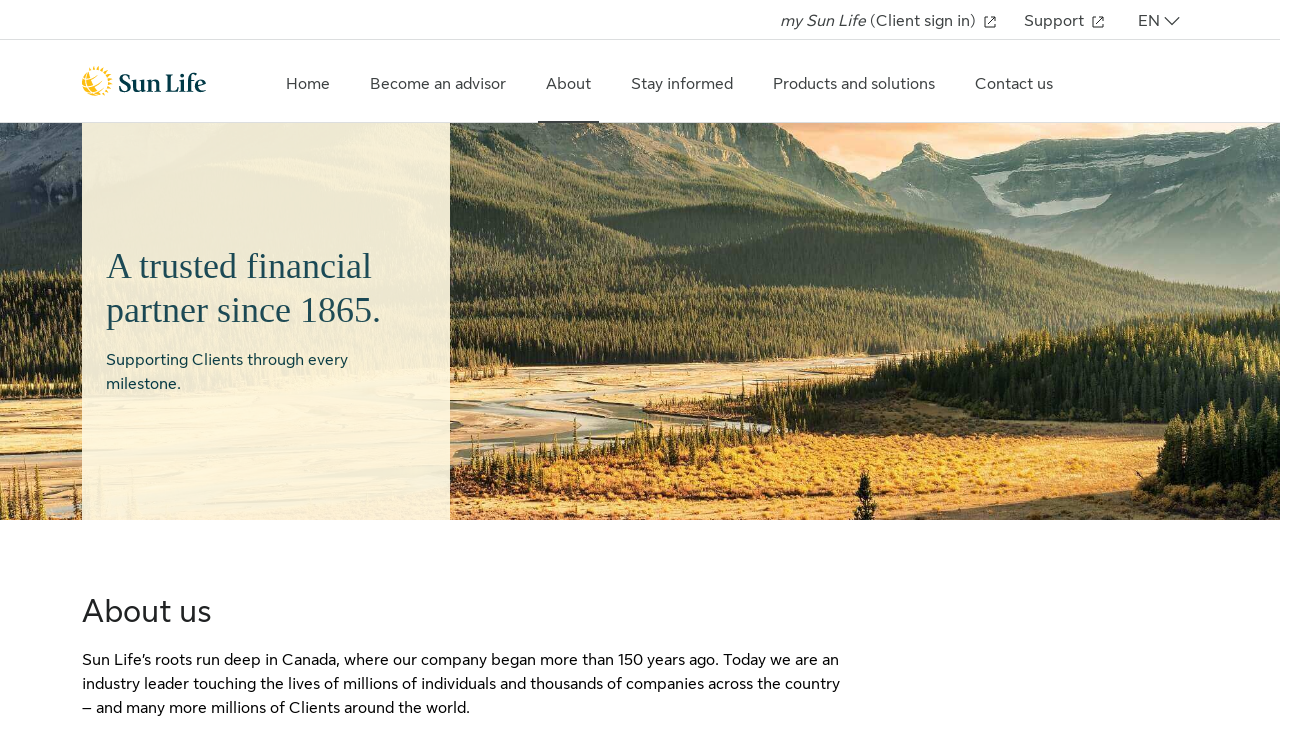

--- FILE ---
content_type: text/html; charset=UTF-8
request_url: https://advisor.sunlife.ca/north.central.bc/about/
body_size: 11096
content:

<!DOCTYPE html>
<html lang="en" dir="ltr" class="h-100">
	<head>
				
		    
        		
        
		
				<script>
	 window.dataLayer = window.dataLayer || [];
	 window.dataLayer.push({
	 	'pageOrganizationID': '1485', 
		'pageGroupID': '906217', 
		'pageAssetID': '2014307', 
	 });
</script>
		<script>
    (function(w,d,s,l,i){
      w[l]=w[l]||[];
      w[l].push(
        {'gtm.start':new Date().getTime(),
          event:'gtm.js'
        });
      var f=d.getElementsByTagName(s)[0],
          j=d.createElement(s),
          dl=l!='dataLayer'?'&l='+l:'';
      j.async=true;
      j.src='https://www.googletagmanager.com/gtm.js?id='+i+dl;
      f.parentNode.insertBefore(j,f);
    })(window,document,'script','dataLayer','GTM-W9X5PCC');
</script>
		<script type="text/javascript">
    var utag_data = {}
</script>
		
				<script id="structured-data" type="application/ld+json">
[
    {
        "@context": "http://www.schema.org",
        "@type": "FinancialService",
        "@id": "North Central BC ",
        "name": "North Central BC",
        "photo": "",
        "image": "",
        "url": "https://advisor.sunlife.ca/north.central.bc/",
        "telephone": "(250) 563-0585",
        "address": {
            "@type": "PostalAddress",
            "streetAddress": "1600 - 15th Ave",
            "addressLocality": "Prince George",
            "addressRegion": "BC",
            "postalCode": "V2L 3X3",
            "addressCountry": "Canada"
            },
        "parentOrganization": {
            "@type": "Organization",
            "brand": "Sun Life Financial"
        },
        "contactPoint": {
            "@type": "ContactPoint",
            "telephone": "(250) 563-0585",
            "contactType": "sales",
            "email": "b077@sunlife.com"
        },
        "geo": {
            "@type": "GeoCoordinates",
            "latitude": 53.910431,
            "longitude": -122.760715
        },
        "areaServed": ""
    }
]
</script>
		
				<script type="text/javascript">
    window.JSContext = {
      "theme_id": 1208,
      "organization_id": 1485,
      "site_id": 2014307,
      "workspace_id": 906217,
      "slug": "north.central.bc",
      "profile": {"slug":"north.central.bc","email":"b077@sunlife.com","first_name":"North","last_name":"Central BC","address":{"street":"1600 - 15th Ave","suite":"Suite 201","city":"Prince George","state":"BC","zip_code":"V2L 3X3","country":"Canada"},"phones":{"phone":"(250) 563-0585","fax":"(250) 562-5898"},"office_title":"FC 77 North Central BC","office_hours":"<div>For more information on our office hours please contact us. </div>","alternate_slug":"https://conseiller.sunlife.ca/f/north.central.bc","products_banner":["banner34"],"homepage_banner":["banner5"],"about_banner_copy":["bannercopy11"],"news_banner":["banner32"],"homepage_banner_copy":["bannercopy8"],"about_banner":["banner38"],"disclaimer":[{"content":"<p><span style=\"background-color: rgb(244, 247, 246);\">Advisors and their corporations conduct insurance business through Sun Life Financial Distributors (Canada) Inc.</span></p><p><span style=\"background-color: rgb(244, 247, 246);\">Mutual fund business is done with your advisor through Sun Life Financial Investment Services (Canada) Inc.</span></p>"}],"team_members":[{"additional_designations":null,"team_member_facebook":null,"team_member_photo":"https://hsl-pnw-downloadable-files.s3.amazonaws.com/1485/37fd1357332a4035bdb91b728f50f845.jpeg","team_member_last_name":"Garcia Silva Perez","team_member_fax":null,"team_member_linkedin":"https://www.linkedin.com/in/jpgsp/?originalSubdomain=ca","team_member_twitter":null,"team_member_title":"Business Development Partner","team_member_location":"201 - 1600 15th Ave\nPrince George British Columbia V2L 3X3\nCanada","team_member_bio":"<p>Juan Pablo Garcia Silva Perez, is the Business Development Partner for North Central BC at Sun Life. He has been with Sun Life for almost a year, starting as an advisor before taking on his current role in January 2022.</p><p><br/></p><p>Juan Pablo Garcia Silva Perez, is the Business Development Partner for North Central BC at Sun Life, a role he assumed in January 2022 after starting with the company as an advisor.</p><p><br/></p><p>Prior to joining Sun Life, Juan traveled across Canada working in the food service industry managing restaurants. He brings this experience of operational leadership to his role at Sun Life, where he oversees advisor development and growth in the region. Juan is passionate about cultivating a sustainable business through mentorship and culture development while investing in new advisors. Under his leadership, he aims to create a pipeline where senior advisors can grow by supporting the next generation of financial professionals.\u00a0In his spare time, Juan is completing his MBA degree. He enjoys applying the strategic skills and knowledge gained from his studies directly to his work developing Sun Life&#39;s presence in North Central BC. Born in Mexico, Juan came to Canada as a youth exchange student in his early teens. He is proud to now call Canada home and help clients achieve their financial goals through Sun Life.</p>","designations":null,"team_member_phone":"(250) 301-9487","team_member_instagram":null,"team_member_email":"juan.pablo.garcia.silva.perez@sunlife.com","languages":["English","Spanish"],"team_member_first_name":"Juan Pablo"},{"additional_designations":["B.A."],"team_member_facebook":null,"team_member_photo":"https://hsl-pnw-downloadable-files.s3.amazonaws.com/1485/859e1dda954645d3bda49c8da77d64ab.jpg","team_member_last_name":"Nason","team_member_fax":null,"team_member_linkedin":null,"team_member_twitter":null,"team_member_title":"Business Development Consultant","team_member_location":null,"team_member_bio":"<p>Jeff Nason has been in the financial services industry for over 10 years and specializes in working with advisors and their clients on implementing financial solutions tailored to their situations. Jeff entered the industry as an IIROC broker selling individual stocks and bonds to clients. He then moved to a Sales Manager role where he was responsible for recruiting, training, MFDA trade review, and joint field work with advisors. Most recently prior to rejoining Sun Life Jeff has been a large case life insurance wholesaler supporting advisors across all distribution channels and their clients in positioning, understanding, and implementing complex life insurance solutions. Jeff works extensively with corporate owners, their accountants, and lawyers to identify potential gaps in their current plans and provide a roadmap for closing those gaps. He has a deep understanding of competitive wealth and insurance products. Jeff has been a speaker at many industry events including the national Advocis school in Kelowna. He volunteers his time with Financial Planning Canada, Junior Achievement of BC, and Scouts Canada. Jeff holds his Honours Bachelor of Arts from the University of Toronto, his EPC, CHS, CLU, MFA-P and is a Certified Financial Planner (CFP). Outside of work, you can find Jeff camping, canoeing, hiking, and travelling with his family.</p>","designations":["CFP\u00ae","CHS\u2122","CLU\u00ae","EPC","MFA-P"],"team_member_phone":null,"team_member_instagram":null,"team_member_email":"jeff.nason@sunlife.com","team_member_first_name":"Jeff"},{"additional_designations":null,"team_member_facebook":null,"team_member_photo":"https://hsl-pnw-downloadable-files.s3.amazonaws.com/1485/87a7310596f8484e96c00b4d841699b0.jpg","team_member_last_name":"Murcia","team_member_fax":null,"team_member_linkedin":null,"team_member_twitter":null,"team_member_title":"Advisor Recruitment Consultant, BA","team_member_location":"10470 - 152nd Street, Suite 170 Surrey, BC V3R 0Y3","team_member_bio":"<p>Sheila is a seasoned Advisor Recruitment Consultant at Sun Life with over 17 years of experience in the finance industry. Her career journey at Sun Life has taken her through multiple progressing roles- from working directly with clients as an advisor, onboarding new advisors and staff, to becoming a key player in advisor recruitment. This diverse background gives her a unique and valuable perspective on the qualities needed for success in today\u2019s advisory landscape. She takes pride in helping build advisory teams that reflect Sun Life\u2019s values and client-first philosophy.</p><p><br/></p><p>Sheila holds a Bachelor of Arts in Communication Arts from the University of Santo Tomas in Manila, Philippines. She also completed a Business Management Certificate at Simon Fraser University in British Columbia, further enhancing her leadership and strategic skills.</p><p><br/></p><p>Outside of work, she enjoys travelling, reading and spending time with her two active frenchies, Rosie and Jack.\u00a0Whether she\u2019s exploring new places or enjoying time at home, she brings curiosity, warmth and energy to all she does.</p>","designations":null,"team_member_phone":"(236) 334 7386","team_member_instagram":null,"team_member_email":"Sheila.Murcia@sunlife.com","team_member_first_name":"Sheila"}],"latlon_fields":{"address":"53.910431,-122.760715"}}
    }
</script>
		
		<script src='https://www.google.com/recaptcha/api.js?render=6LemK9oZAAAAALrTvgM1jXQywI61km2oqBa3asRY' async defer> </script>

							<link rel="icon" rel="preload" href="https://advisor.sunlife.ca/sites/default/files/2023-11/favicon.png" type="image/x-icon">
				
				<title>About | North Central BC | Sun Life Canada</title>
					<meta name="description" content="Canadians want trusted insurance and investment advice. A financial advisor career at Sun Life is about working with people, helping them build a financial strategy to achieve their financial goals."/>
																																																																<meta charset="utf-8" />
<link rel="canonical" href="https://advisor.sunlife.ca/north.central.bc/about/" />
<meta name="Generator" content="Drupal 11 (https://www.drupal.org)" />
<meta name="MobileOptimized" content="width" />
<meta name="HandheldFriendly" content="true" />
<meta name="viewport" content="width=device-width, initial-scale=1.0" />

			<link rel="stylesheet" media="all" href="/modules/contrib/miniorange_saml/css/miniorange_saml.module.css?t95cmb" />
<link rel="stylesheet" media="all" href="/core/themes/stable9/css/system/components/align.module.css?t95cmb" />
<link rel="stylesheet" media="all" href="/core/themes/stable9/css/system/components/container-inline.module.css?t95cmb" />
<link rel="stylesheet" media="all" href="/core/themes/stable9/css/system/components/clearfix.module.css?t95cmb" />
<link rel="stylesheet" media="all" href="/core/themes/stable9/css/system/components/hidden.module.css?t95cmb" />
<link rel="stylesheet" media="all" href="/core/themes/stable9/css/system/components/js.module.css?t95cmb" />
<link rel="stylesheet" media="all" href="/modules/custom/hearsay_content_configurations/assets/css/custom.css?t95cmb" />
<link rel="stylesheet" media="all" href="/core/themes/stable9/layouts/layout_discovery/onecol/onecol.css?t95cmb" />
<link rel="stylesheet" media="all" href="/core/themes/stable9/css/core/assets/vendor/normalize-css/normalize.css?t95cmb" />
<link rel="stylesheet" media="all" href="/themes/contrib/bootstrap5/css/components/action-links.css?t95cmb" />
<link rel="stylesheet" media="all" href="/themes/contrib/bootstrap5/css/components/breadcrumb.css?t95cmb" />
<link rel="stylesheet" media="all" href="/themes/contrib/bootstrap5/css/components/container-inline.css?t95cmb" />
<link rel="stylesheet" media="all" href="/themes/contrib/bootstrap5/css/components/details.css?t95cmb" />
<link rel="stylesheet" media="all" href="/themes/contrib/bootstrap5/css/components/exposed-filters.css?t95cmb" />
<link rel="stylesheet" media="all" href="/themes/contrib/bootstrap5/css/components/field.css?t95cmb" />
<link rel="stylesheet" media="all" href="/themes/contrib/bootstrap5/css/components/form.css?t95cmb" />
<link rel="stylesheet" media="all" href="/themes/contrib/bootstrap5/css/components/icons.css?t95cmb" />
<link rel="stylesheet" media="all" href="/themes/contrib/bootstrap5/css/components/inline-form.css?t95cmb" />
<link rel="stylesheet" media="all" href="/themes/contrib/bootstrap5/css/components/item-list.css?t95cmb" />
<link rel="stylesheet" media="all" href="/themes/contrib/bootstrap5/css/components/links.css?t95cmb" />
<link rel="stylesheet" media="all" href="/themes/contrib/bootstrap5/css/components/menu.css?t95cmb" />
<link rel="stylesheet" media="all" href="/themes/contrib/bootstrap5/css/components/more-link.css?t95cmb" />
<link rel="stylesheet" media="all" href="/themes/contrib/bootstrap5/css/components/pager.css?t95cmb" />
<link rel="stylesheet" media="all" href="/themes/contrib/bootstrap5/css/components/tabledrag.css?t95cmb" />
<link rel="stylesheet" media="all" href="/themes/contrib/bootstrap5/css/components/tableselect.css?t95cmb" />
<link rel="stylesheet" media="all" href="/themes/contrib/bootstrap5/css/components/tablesort.css?t95cmb" />
<link rel="stylesheet" media="all" href="/themes/contrib/bootstrap5/css/components/textarea.css?t95cmb" />
<link rel="stylesheet" media="all" href="/themes/contrib/bootstrap5/css/components/ui-dialog.css?t95cmb" />
<link rel="stylesheet" media="all" href="/themes/contrib/bootstrap5/css/components/messages.css?t95cmb" />
<link rel="stylesheet" media="all" href="/themes/contrib/bootstrap5/css/components/node.css?t95cmb" />
<link rel="stylesheet" media="all" href="/themes/contrib/bootstrap5/css/style.css?t95cmb" />
<link rel="stylesheet" media="all" href="/themes/contrib/bootstrap5/dist/icons/1.11.0/font/bootstrap-icons.css?t95cmb" />
<link rel="stylesheet" media="all" href="https://cdnjs.cloudflare.com/ajax/libs/font-awesome/4.7.0/css/font-awesome.min.css" />
<link rel="stylesheet" media="all" href="/themes/hearsay_sunlife/scss/style.css?t95cmb" />

				</head>
				<body class="path-node page-node-type-about-en d-flex flex-column">
					<script type="text/javascript">
	(function(a, b, c, d) {
		a = '//tags.tiqcdn.com/utag/sunlife/advicent/prod/utag.js';
		b = document;
		c = 'script';
		d = b.createElement(c);
		d.src = a;
		d.type = 'text/java' + c;
		d.async = true;
		a = b.getElementsByTagName(c)[0];
		a.parentNode.insertBefore(d, a);
	})();
</script>
                                        
                    					
					  <div class="dialog-off-canvas-main-canvas d-flex flex-column" data-off-canvas-main-canvas>
    
<!-- HEADER-->
<!-- Header section start-->
<header id="header">
    <div class="d-flex justify-content-center align-items-center">
    <a href="#main-content" class="visually-hidden skip-link link-style">
              Skip to main content
          </a>
  </div>

      <div class="region region-header">
    <div id="block-hearsayheadermenu" class="block block-hearsay-header">
  
    
      
<div>

  <h1 class="visually-hidden">About</h1>

  <section class="utility-bar d-sm-block d-none">
    <div class="container">
      <div class="row">
        <div class="col-md-12">
          <ul class="utility-bar-list list-unstyled m-0 p-0 d-flex align-items-center justify-content-end">
            <li>
              <a href="https://www.sunnet.sunlife.com/signin/mysunlife/home.wca" class="link-style-header" target="_blank" aria-labelledby="">
                <p><em>my Sun Life</em> (Client sign in)</p>
                <svg xmlns="http://www.w3.org/2000/svg" width="20" height="20" viewbox="0 0 20 20" fill="none" aria-label="opens in a new tab">
                  <path d="M15 12V15H5V5H8M11 5.00003L15 5.00003M15 5.00003V9.00003M15 5.00003L8 12" stroke="#202223"/>
                </svg>
              </a>
            </li>
            <li>
              <a href="https://www.sunlife.ca/en/support/" target="_blank" class="link-style-header" aria-labelledby="">Support
                <svg xmlns="http://www.w3.org/2000/svg" width="20" height="20" viewbox="0 0 20 20" fill="none" aria-label="opens in a new tab">
                  <path d="M15 12V15H5V5H8M11 5.00003L15 5.00003M15 5.00003V9.00003M15 5.00003L8 12" stroke="#202223"/>
                </svg>
              </a>
            </li>
                        
            <li>
              <div class="utility-lang-dropdown lang-dropdown dropdown">
                <button class="d-flex lang-dropdown-btn" id="dropdownMenu2" data-bs-toggle="dropdown" aria-label="EN">
                  <span>EN</span>
                  <svg class="langArrow" xmlns="http://www.w3.org/2000/svg" width="24" height="24" viewbox="0 0 20 20" fill="none">
                    <path d="M16 7L10 13L4 7" stroke="#3D4142"/>
                  </svg>
                </button>
                <div class="dropdown-menu" aria-labelledby="dropdownMenu2">
                  <h2 class="cusor-normal dropdown-item language-dropdown-h2" aria-label="Language">Language</h2>
                  <ul class="m-0 p-0 language-dropdown">
                    <li class="dropdown-item" id="enLang"><a href="">English</a></li>
                    <li class="dropdown-item" id="frLang"><a href="">Français</a></li>
                  </ul>
                </div>
              </div>
            </li>
                      </ul>
        </div>
      </div>
    </div>
  </section>
  <section class="container navbar-section">
    <div class="row">
      <div class="col-md-12">
        <nav class="navbar navbar-expand-xl navbar-light flex-sm-row flex-column-reverse">
          <div class="d-xl-flex d-none justify-content-center align-items-center logo-box">
                                                <a class=" navbar-brand  header-logo link-style" href="https://advisor.sunlife.ca/north.central.bc/">
              <img src="/sites/default/files/2023-10/sunlife-logo.svg" alt="Sun Life" height="32px" width="128px">
            </a>

                                              </div>
         
          <button class="navbar-toggler position-absolute" type="button" data-bs-toggle="collapse" data-bs-target=".navbar-toggler-target" aria-label="Toggle navigation">
            <svg class="hamburger-icon navbar-toggler-target show" xmlns="http://www.w3.org/2000/svg" width="32" height="32" viewbox="0 0 32 32" fill="none">
              <path d="M7 8H25M7 16H25M7 24H12.5H18" stroke="#3D4142"/>
            </svg>
            <svg class="close-icon navbar-toggler-target collapse" xmlns="http://www.w3.org/2000/svg" width="32" height="32" viewbox="0 0 32 32" fill="none">
              <path d="M7.5 24.5L24.5 7.5M7.5 7.5L24.5 24.5" stroke="#3D4142"/>
            </svg>
          </button>
          <div class="collapse navbar-collapse navbar-toggler-target bg-fade-toggler-target" id="collapsibleNavbar">
                                    <ul class="navbar-nav mob-utilitybar">
                      
      
                            
              
          <li class="menu-item block-taxonomymenu__menu-item ">
        <a href="/north.central.bc/" class="block-taxonomymenu__link nav-home ">Home
                  </a>
      </li>
          
                            
              
          <li class="menu-item block-taxonomymenu__menu-item ">
        <a href="/north.central.bc/become-an-advisor/" class="block-taxonomymenu__link nav-become an advisor ">Become an advisor
                  </a>
      </li>
          
                            
              
          <li class="menu-item block-taxonomymenu__menu-item active">
        <a href="/north.central.bc/about/" class="block-taxonomymenu__link nav-about ">About
                  </a>
      </li>
          
                            
              
          <li class="menu-item block-taxonomymenu__menu-item ">
        <a href="/north.central.bc/stay-informed/" class="block-taxonomymenu__link nav-stay informed ">Stay informed
                  </a>
      </li>
          
                            
              
          <li class="menu-item block-taxonomymenu__menu-item ">
        <a href="/north.central.bc/products-solutions/" class="block-taxonomymenu__link nav-products and solutions ">Products and solutions
                  </a>
      </li>
          
                            
              
          <li class="menu-item block-taxonomymenu__menu-item ">
        <a href="/north.central.bc/contact-us/" class="block-taxonomymenu__link nav-contact us ">Contact us
                  </a>
      </li>
      
              <li class="nav-item d-sm-none d-block">
                <a href="https://www.sunnet.sunlife.com/signin/mysunlife/home.wca" class="link-style-header nav-link" target="_blank" aria-labelledby="">
                  <p><em>my Sun Life</em> (Client sign in)</p>
                  <svg xmlns="http://www.w3.org/2000/svg" width="20" height="20" viewbox="0 0 20 20" fill="none" aria-label="opens in a new tab">
                    <path d="M15 12V15H5V5H8M11 5.00003L15 5.00003M15 5.00003V9.00003M15 5.00003L8 12" stroke="#202223"/>
                  </svg>
                </a>
              </li>
              <li class="nav-item d-sm-none d-block">
                <a href="https://www.sunlife.ca/en/support/" target="_blank" class="link-style-header nav-link mb-1" aria-labelledby="">
                  Support
                  <svg xmlns="http://www.w3.org/2000/svg" width="20" height="20" viewbox="0 0 20 20" fill="none" aria-label="opens in a new tab">
                    <path d="M15 12V15H5V5H8M11 5.00003L15 5.00003M15 5.00003V9.00003M15 5.00003L8 12" stroke="#202223"/>
                  </svg>
                </a>
              </li>

                            <li class="nav-item mb-100 navbar-nav mobile-nav d-sm-none">
                <button id="mobileLangDropdown" data-bs-toggle="dropdown" class="d-flex w-100 lang-dropdown-btn">
                  <svg class="lang-icon me-2" xmlns="http://www.w3.org/2000/svg" width="24" height="24" viewbox="0 0 24 24" fill="none">
                    <path d="M12 20C16.4183 20 20 16.4183 20 12C20 7.58172 16.4183 4 12 4M12 20C7.58172 20 4 16.4183 4 12C4 7.58172 7.58172 4 12 4M12 20C8.71795 15.2297 8.71795 8.77027 12 4M12 20C15.2821 15.2297 15.2821 8.77027 12 4M4.5 9.5H19.5M5 15.5H19" stroke="#202223" stroke-linecap="round"/>
                  </svg>
                  <span class="clr-grey-800">Language</span>
                  <svg class="langArrow ms-auto" xmlns="http://www.w3.org/2000/svg" width="24" height="24" viewbox="0 0 20 20" fill="none">
                    <path d="M16 7L10 13L4 7" stroke="#3D4142"/>
                  </svg>
                </button>
                <ul class="dropdown-menu mob-lang-menu" aria-labelledby="mobileLangDropdown">
                  <li class="dropdown-item" id="enLang">
                    <a role="button" href="">English</a>
                  </li>
                  <li class="dropdown-item" id="frLang" aria-label="Français">
                    <a role="button" href="">Français</a>
                  </li>
                </ul>
              </li>
                        </ul>
                      </div>
          <div class="navbar-min d-flex d-xl-none justify-content-center align-items-center">           
            <div class="d-flex justify-content-center align-items-center">
                                                        <a class=" navbar-brand  header-logo link-style" href="https://advisor.sunlife.ca/north.central.bc/">
                <img src="/sites/default/files/2023-10/sunlife-logo.svg" alt="Sun Life" height="32px" width="128px">
              </a>
                                                      </div>
          </div>
        </nav>
      </div>
    </div>
  </section>
</div>
<div class="bg-fade bg-fade-toggler-target menuBackground d-none"></div>
  </div>

  </div>

</header>
<!-- Header section end --><!-- HEADER-->

<main class="main-content">
	<a id="main-content" tabindex="-1"></a>
	
			
	<div>
				<div class="row no-gutters">
						<div class="order-1 order-lg-2 col-12">
				  <div class="region region-content">
    <div data-drupal-messages-fallback class="hidden"></div><div id="block-hearsay-sunlife-content" class="block block-system block-system-main-block">
  
    
      
<article data-history-node-id="48607" class="node node--type-about-en node--view-mode-full">

  
    

  
  <div class="node__content">
      <div class="layout layout--onecol">
    <div  class="layout__region layout__region--content">
      <div class="block block-hearsay-banner">
  
    
      <div class="block block-">
  
      
          <section class="hero-banner-section">
      <div class="hero-banner homepage-hero left-content position-relative" style="background-image: url(/sites/default/files/2023-12/Banner-landscape-central-west.jpg);">
        <img class="  hero-banner-img-sm   w-100" alt="" src="/sites/default/files/2023-12/Banner-landscape-central-west.jpg" >
        <div class="banner-content-container h-100 w-100">
          <div class="container h-100">
            <div class="row h-100">
              <div class="col h-100">
                <div class="banner-content d-flex flex-column justify-content-center
                   hero-banner-img-sm-400  ">                  
                  <h2 class="heading-h1 banner-content-element clr-secondary-800 banner-title">A trusted financial partner since 1865.</h2>
                  <div class="paragraph-text banner-content-element clr-secondary-900 banner-description">Supporting Clients through every milestone.</div>
                                  </div>
              </div>
            </div>
          </div>
        </div>
      </div>
    </section>
      </div>
  </div>

    </div>
  </div>
  <div class="layout layout--onecol">
    <div  class="layout__region layout__region--content">
      <div class="block block-hearsay-page-copy">
  
    
      <div class="block block-">
  
    
    		
    	
                        <section class="section-style">
          <div class="container">
            <div class="row">
              <div class="col-md-12 block-header">
                <div class="text-width-limit">
                                      <h2 class="heading-h2 pb-16 clr-grey-900">About us</h2>
                                                        <div class="block-header-content clr-black description-with-link">
                      Sun Life’s roots run deep in Canada, where our company began more than 150 years ago. Today we are an industry leader touching the lives of millions of individuals and thousands of companies across the country – and many more millions of Clients around the world.
                    </div>
                                  </div>
              </div>
            </div>
          </div>
        </section>
                </div>
  </div>

    </div>
  </div>
  <div class="layout layout--onecol">
    <div  class="layout__region layout__region--content">
      <div class="block block-hearsay-custom-content-one">
  
    
      <div class="block block-">
  
    
              <!-- Custom content 1 section start -->
        <!-- Custom content 1 section end -->
  </div>

  </div>

    </div>
  </div>
  <div class="layout layout--onecol">
    <div  class="layout__region layout__region--content">
      <div class="block block-hearsay-team-members">
  
    
      <div class="block block-">
  
    
      <!-- Team members section start -->
    <section class="team-member-section">
      <div class="container">
                  <div class="row section-style">
            <div class="d-flex flex-lg-row flex-column col">
                               
                            <div class=" col-lg-12 text-width-limit">
                <h2 class="heading-h3  clr-grey-800">North Central BC</h2>
                                                  <div class="mt-16 mob-mt-29">
                                                                                                      <p>Phone:
                        <a class="link-style link-style-underline d-inline-block hover-decoration" href="tel:2505630585">(250) 563-0585</a>
                         
                      </p>
                                                              <p>Email:
                        <a class="link-style link-style-underline d-inline-block hover-decoration" href="mailto:b077@sunlife.com">b077@sunlife.com</a>
                      </p>
                                                              <p>Fax:
                        (250) 562-5898
                         </p>
                                                                                  <p>Address:
                                                  <a class="link-style link-style-underline  d-inline-block hover-decoration" target="_blank" href="https://www.google.com/maps/dir//1600 - 15th Ave Suite 201 Prince George BC V2L 3X3">
                            1600 - 15th Ave, Suite 201, Prince George, BC, V2L 3X3 Canada                            <svg class="link-icon launch-icon" xmlns="http://www.w3.org/2000/svg" width="24" height="24" viewbox="0 0 24 24" fill="none" aria-label="Opens in a new tab">
                             <path d="M18 14V18H6V6H10M13 6L18 6.00004M18 6.00004L18 11M18 6.00004L9.00007 15" stroke="#00588B"/>
                            </svg>
                          </a>
                                              </p>
                                      </div>
                                                                                              </div>
            </div>
          </div>
                  <div class="row section-style">
            <div class="d-flex flex-lg-row flex-column col">
                                            <div class="col-lg-6 pr-20 mob-mb-24 col-pr-22">
                  <img src="https://hsl-pnw-downloadable-files.s3.amazonaws.com/1485/37fd1357332a4035bdb91b728f50f845.jpeg " alt="" loading="lazy" class="w-100 team-img">
                </div>
                 
                            <div class="col-lg-6 pl-20 col-pl-22">
                <h2 class="heading-h3  clr-grey-800">Juan Pablo Garcia Silva Perez</h2>
                                  <div class="mt-16">
                    <p>Juan Pablo Garcia Silva Perez, is the Business Development Partner for North Central BC at Sun Life. He has been with Sun Life for almost a year, starting as an advisor before taking on his current role in January 2022.</p><p><br/></p><p>Juan Pablo Garcia Silva Perez, is the Business Development Partner for North Central BC at Sun Life, a role he assumed in January 2022 after starting with the company as an advisor.</p><p><br/></p><p>Prior to joining Sun Life, Juan traveled across Canada working in the food service industry managing restaurants. He brings this experience of operational leadership to his role at Sun Life, where he oversees advisor development and growth in the region. Juan is passionate about cultivating a sustainable business through mentorship and culture development while investing in new advisors. Under his leadership, he aims to create a pipeline where senior advisors can grow by supporting the next generation of financial professionals. In his spare time, Juan is completing his MBA degree. He enjoys applying the strategic skills and knowledge gained from his studies directly to his work developing Sun Life&#39;s presence in North Central BC. Born in Mexico, Juan came to Canada as a youth exchange student in his early teens. He is proud to now call Canada home and help clients achieve their financial goals through Sun Life.</p>
                  </div>
                                                  <div class="mt-16 mob-mt-29">
                                          <p>
                                                                              Job Title:
                                                    Business Development Partner                                                                      </p>
                                                                                  <p>Languages spoken:
                                                  English,                                                  Spanish                                              </p>
                                                              <p>Phone:
                        <a class="link-style link-style-underline d-inline-block hover-decoration" href="tel:2503019487">(250) 301-9487</a>
                         
                      </p>
                                                              <p>Email:
                        <a class="link-style link-style-underline d-inline-block hover-decoration" href="mailto:juan.pablo.garcia.silva.perez@sunlife.com">juan.pablo.garcia.silva.perez@sunlife.com</a>
                      </p>
                                                                                                      <p>Address:
                                                  <a class="link-style link-style-underline  d-inline-block hover-decoration" target="_blank" href="https://www.google.com/maps/dir//201 - 1600 15th Ave
Prince George British Columbia V2L 3X3
Canada">
                            201 - 1600 15th Ave
Prince George British Columbia V2L 3X3
Canada
                            <svg class="link-icon launch-icon" xmlns="http://www.w3.org/2000/svg" width="24" height="24" viewbox="0 0 24 24" fill="none" aria-label="Opens in a new tab">
                             <path d="M18 14V18H6V6H10M13 6L18 6.00004M18 6.00004L18 11M18 6.00004L9.00007 15" stroke="#00588B"/>
                            </svg>
                          </a>
                                              </p>
                                      </div>
                                                                                                  <ul class="mt-30 mb-0 p-0 list-unstyled d-flex team-social-list">
                                                                                                      <li>
                        <a href="https://www.linkedin.com/in/jpgsp/?originalSubdomain=ca" class="link-style-about d-block" target="_blank" aria-label="LinkedIn Juan Pablo Garcia Silva Perez">
                          <div class="cls-linkedin"></div>
                        </a>
                      </li>
                                      </ul>
                              </div>
            </div>
          </div>
                  <div class="row section-style">
            <div class="d-flex flex-lg-row flex-column col">
                                            <div class="col-lg-6 pr-20 mob-mb-24 col-pr-22">
                  <img src="https://hsl-pnw-downloadable-files.s3.amazonaws.com/1485/859e1dda954645d3bda49c8da77d64ab.jpg " alt="" loading="lazy" class="w-100 team-img">
                </div>
                 
                            <div class="col-lg-6 pl-20 col-pl-22">
                <h2 class="heading-h3  clr-grey-800">Jeff Nason</h2>
                                  <div class="mt-16">
                    <p>Jeff Nason has been in the financial services industry for over 10 years and specializes in working with advisors and their clients on implementing financial solutions tailored to their situations. Jeff entered the industry as an IIROC broker selling individual stocks and bonds to clients. He then moved to a Sales Manager role where he was responsible for recruiting, training, MFDA trade review, and joint field work with advisors. Most recently prior to rejoining Sun Life Jeff has been a large case life insurance wholesaler supporting advisors across all distribution channels and their clients in positioning, understanding, and implementing complex life insurance solutions. Jeff works extensively with corporate owners, their accountants, and lawyers to identify potential gaps in their current plans and provide a roadmap for closing those gaps. He has a deep understanding of competitive wealth and insurance products. Jeff has been a speaker at many industry events including the national Advocis school in Kelowna. He volunteers his time with Financial Planning Canada, Junior Achievement of BC, and Scouts Canada. Jeff holds his Honours Bachelor of Arts from the University of Toronto, his EPC, CHS, CLU, MFA-P and is a Certified Financial Planner (CFP). Outside of work, you can find Jeff camping, canoeing, hiking, and travelling with his family.</p>
                  </div>
                                                  <div class="mt-16 mob-mt-29">
                                          <p>
                                                                              Job Title:
                                                    Business Development Consultant,                                                                          CFP®,                                                  CHS™,                                                  CLU®,                                                  EPC,                                                  MFA-P                                              </p>
                                                              <p>
                                                  B.A.                                              </p>
                                                                                                      <p>Email:
                        <a class="link-style link-style-underline d-inline-block hover-decoration" href="mailto:jeff.nason@sunlife.com">jeff.nason@sunlife.com</a>
                      </p>
                                                                                                  </div>
                                                                                              </div>
            </div>
          </div>
                  <div class="row section-style">
            <div class="d-flex flex-lg-row flex-column col">
                                            <div class="col-lg-6 pr-20 mob-mb-24 col-pr-22">
                  <img src="https://hsl-pnw-downloadable-files.s3.amazonaws.com/1485/87a7310596f8484e96c00b4d841699b0.jpg " alt="" loading="lazy" class="w-100 team-img">
                </div>
                 
                            <div class="col-lg-6 pl-20 col-pl-22">
                <h2 class="heading-h3  clr-grey-800">Sheila Murcia</h2>
                                  <div class="mt-16">
                    <p>Sheila is a seasoned Advisor Recruitment Consultant at Sun Life with over 17 years of experience in the finance industry. Her career journey at Sun Life has taken her through multiple progressing roles- from working directly with clients as an advisor, onboarding new advisors and staff, to becoming a key player in advisor recruitment. This diverse background gives her a unique and valuable perspective on the qualities needed for success in today’s advisory landscape. She takes pride in helping build advisory teams that reflect Sun Life’s values and client-first philosophy.</p><p><br/></p><p>Sheila holds a Bachelor of Arts in Communication Arts from the University of Santo Tomas in Manila, Philippines. She also completed a Business Management Certificate at Simon Fraser University in British Columbia, further enhancing her leadership and strategic skills.</p><p><br/></p><p>Outside of work, she enjoys travelling, reading and spending time with her two active frenchies, Rosie and Jack. Whether she’s exploring new places or enjoying time at home, she brings curiosity, warmth and energy to all she does.</p>
                  </div>
                                                  <div class="mt-16 mob-mt-29">
                                          <p>
                                                                              Job Title:
                                                    Advisor Recruitment Consultant, BA                                                                      </p>
                                                                                                      <p>Phone:
                        <a class="link-style link-style-underline d-inline-block hover-decoration" href="tel:2363347386">(236) 334 7386</a>
                         
                      </p>
                                                              <p>Email:
                        <a class="link-style link-style-underline d-inline-block hover-decoration" href="mailto:Sheila.Murcia@sunlife.com">Sheila.Murcia@sunlife.com</a>
                      </p>
                                                                                                      <p>Address:
                                                  <a class="link-style link-style-underline  d-inline-block hover-decoration" target="_blank" href="https://www.google.com/maps/dir//10470 - 152nd Street, Suite 170 Surrey, BC V3R 0Y3">
                            10470 - 152nd Street, Suite 170 Surrey, BC V3R 0Y3
                            <svg class="link-icon launch-icon" xmlns="http://www.w3.org/2000/svg" width="24" height="24" viewbox="0 0 24 24" fill="none" aria-label="Opens in a new tab">
                             <path d="M18 14V18H6V6H10M13 6L18 6.00004M18 6.00004L18 11M18 6.00004L9.00007 15" stroke="#00588B"/>
                            </svg>
                          </a>
                                              </p>
                                      </div>
                                                                                              </div>
            </div>
          </div>
              </div>
    </section>
    <!-- Team member section end -->
  </div>
  </div>

    </div>
  </div>
  <div class="layout layout--onecol">
    <div  class="layout__region layout__region--content">
      <div class="block block-hearsay-lets-connect">
  
    
      <div class="block block-">
  
    
      <!-- Let's Connect section start -->
          <section class="lets-connect section-style">
        <div class="container">
          <div class="row">
            <div class="col-md-12">
              <div class="pt-24 pb-24 pr-24 pl-24 bg-primary-50 d-flex flex-column flex-lg-row">
                                  <div class="col-lg-6 pl-0 pr-24 mob-px-0 mob-mb-24 lc-img-container lg-lc-img-container">
                    <img src="/sites/default/files/2023-12/Interest-in-being-advisor_0.jpg" alt="" loading="lazy" class=" w-100 flex-1">
                  </div>
                                <div class="col-lg-6  pr-24 pl-24 mob-py-0 mob-px-0 lc-text-container">
                  <h2 class="heading-h3 mb-16">Interested in being an advisor?</h2>
                                      <div class="mb-24">People from various educational and professional backgrounds have found success in the advisor role. Whether it’s a career change to financial services or just a change in role there’s a bright new future under the sun waiting for you.</div>
                                                      <div class="d-flex align-items-lg-center flex-column flex-lg-row">
                    <a href="https://action.sunlife.ca/recruiting/s/candidate-form?language=en_US"  target="_blank"                                          class="link-style">Apply now
                      <svg xmlns="http://www.w3.org/2000/svg" width="24" height="24" viewBox="0 0 24 24" fill="none" aria-label="opens in current tab">
                        <path
                        d="M10 7L15 12L10 17M20 12C20 16.4183 16.4183 20 12 20C7.58172 20 4 16.4183 4 12C4 7.58172 7.58172 4 12 4C16.4183 4 20 7.58172 20 12Z"
                        stroke="#00588B" />
                      </svg>
                    </a>
                  </div>
                </div>
              </div>
            </div>
          </div>
        </div>
      </section>
        <!-- Let's Connect section end -->
  </div>

  </div>

    </div>
  </div>
  <div class="layout layout--onecol">
    <div  class="layout__region layout__region--content">
      
    </div>
  </div>

  </div>

</article>

  </div>

  </div>

			</div>
					</div>
	</div>

</main>

	<footer class="mt-auto">
		<div>
			  <div class="region region-footer">
    <div id="block-footerblock" class="block block-hearsay-footer">
  
    
      <div class="block block-">
  
      
  
<div class="footer-section section-style " >
	<div class="container">
		<div class="row">
			<div class="col-md-12">
       
				<div class="mb-24 border-line"></div>
				<div class="footer-heading clr-grey-900 pb-16 mob-pb-8">Life’s brighter under the sun</div>
        <div class="small-text clr-grey-900 pb-8">
        <p><span style="background-color: rgb(244, 247, 246);">Advisors and their corporations conduct insurance business through Sun Life Financial Distributors (Canada) Inc.</span></p><p><span style="background-color: rgb(244, 247, 246);">Mutual fund business is done with your advisor through Sun Life Financial Investment Services (Canada) Inc.</span></p>
        </div>
				<p class="small-text clr-grey-700">© Sun Life Assurance Company of Canada. All rights reserved.</p>
			</div>
			<div class="col-md-12">
				<div class="mt-24 mb-24 mob-mb-19 border-line"></div>
				<ul class="footer-link-list small-text m-0 p-0 list-unstyled d-flex justify-content-center align-items-center">
                      <li>
              <a href="https://www.sunlife.ca/slf/PSLF+Canada/Legal?vgnLocale=en_CA" title="" class="link-style link-style-underline hover-decoration footer-link" target="_blank">Legal</a>
            </li>
                      <li>
              <a href="https://www.sunlife.ca/slf/PSLF+Canada/Privacy?vgnLocale=en_CA" title="Privacy" class="link-style link-style-underline hover-decoration footer-link" target="_blank">Privacy</a>
            </li>
                      <li>
              <a href="https://www.sunlife.ca/slf/PSLF+Canada/Security?vgnLocale=en_CA" title="Security" class="link-style link-style-underline hover-decoration footer-link" target="_blank">Security</a>
            </li>
                      <li>
              <a href="https://www.sunlife.ca/ca/About+us/Accessibility+commitment?vgnLocale=en_CA" title="Accessibility" class="link-style link-style-underline hover-decoration footer-link" target="_blank">Accessibility</a>
            </li>
          				</ul>
			</div>
		</div>
	</div>
</div>

  </div>

  </div>

		</div>
	</footer>

  </div>

					
					<script type="application/json" data-drupal-selector="drupal-settings-json">{"path":{"baseUrl":"\/","pathPrefix":"","currentPath":"node\/48607","currentPathIsAdmin":false,"isFront":false,"currentLanguage":"en"},"pluralDelimiter":"\u0003","suppressDeprecationErrors":true,"toggleData":{"toggleUrl":"\/f\/north.central.bc\/about","currentPageUrl":"https:\/\/advisor.sunlife.ca\/north.central.bc\/about\/","currentUrlLanguage":"English","otherLanguageUrl":"https:\/\/conseiller.sunlife.ca\/f\/north.central.bc\/about","languageAbbr":"EN"},"alter_slug":"north.central.bc","sso_login_label":"Sun Life Employees Log in via SSO","recaptcha_site_key":"6LemK9oZAAAAALrTvgM1jXQywI61km2oqBa3asRY","user":{"uid":0,"permissionsHash":"bfa41a4d89942f21010db52c6eedd70bcdc8d6d8dedb35f779b814a029d660d8"}}</script>
<script src="/core/assets/vendor/jquery/jquery.min.js?v=4.0.0-rc.1"></script>
<script src="/core/assets/vendor/once/once.min.js?v=1.0.1"></script>
<script src="/core/misc/drupalSettingsLoader.js?v=11.3.2"></script>
<script src="/core/misc/drupal.js?v=11.3.2"></script>
<script src="/core/misc/drupal.init.js?v=11.3.2"></script>
<script src="/themes/contrib/bootstrap5/dist/bootstrap/5.3.8/dist/js/bootstrap.bundle.js?v=5.3.8"></script>
<script src="/modules/custom/hearsay_content_configurations/assets/js/custom.js?v=1.x"></script>
<script src="/themes/hearsay_sunlife/js/global.js?t95cmb"></script>

						
					</body>
				</html>


--- FILE ---
content_type: text/html; charset=utf-8
request_url: https://www.google.com/recaptcha/api2/anchor?ar=1&k=6LemK9oZAAAAALrTvgM1jXQywI61km2oqBa3asRY&co=aHR0cHM6Ly9hZHZpc29yLnN1bmxpZmUuY2E6NDQz&hl=en&v=PoyoqOPhxBO7pBk68S4YbpHZ&size=invisible&anchor-ms=20000&execute-ms=30000&cb=szf7yf59w1r9
body_size: 48834
content:
<!DOCTYPE HTML><html dir="ltr" lang="en"><head><meta http-equiv="Content-Type" content="text/html; charset=UTF-8">
<meta http-equiv="X-UA-Compatible" content="IE=edge">
<title>reCAPTCHA</title>
<style type="text/css">
/* cyrillic-ext */
@font-face {
  font-family: 'Roboto';
  font-style: normal;
  font-weight: 400;
  font-stretch: 100%;
  src: url(//fonts.gstatic.com/s/roboto/v48/KFO7CnqEu92Fr1ME7kSn66aGLdTylUAMa3GUBHMdazTgWw.woff2) format('woff2');
  unicode-range: U+0460-052F, U+1C80-1C8A, U+20B4, U+2DE0-2DFF, U+A640-A69F, U+FE2E-FE2F;
}
/* cyrillic */
@font-face {
  font-family: 'Roboto';
  font-style: normal;
  font-weight: 400;
  font-stretch: 100%;
  src: url(//fonts.gstatic.com/s/roboto/v48/KFO7CnqEu92Fr1ME7kSn66aGLdTylUAMa3iUBHMdazTgWw.woff2) format('woff2');
  unicode-range: U+0301, U+0400-045F, U+0490-0491, U+04B0-04B1, U+2116;
}
/* greek-ext */
@font-face {
  font-family: 'Roboto';
  font-style: normal;
  font-weight: 400;
  font-stretch: 100%;
  src: url(//fonts.gstatic.com/s/roboto/v48/KFO7CnqEu92Fr1ME7kSn66aGLdTylUAMa3CUBHMdazTgWw.woff2) format('woff2');
  unicode-range: U+1F00-1FFF;
}
/* greek */
@font-face {
  font-family: 'Roboto';
  font-style: normal;
  font-weight: 400;
  font-stretch: 100%;
  src: url(//fonts.gstatic.com/s/roboto/v48/KFO7CnqEu92Fr1ME7kSn66aGLdTylUAMa3-UBHMdazTgWw.woff2) format('woff2');
  unicode-range: U+0370-0377, U+037A-037F, U+0384-038A, U+038C, U+038E-03A1, U+03A3-03FF;
}
/* math */
@font-face {
  font-family: 'Roboto';
  font-style: normal;
  font-weight: 400;
  font-stretch: 100%;
  src: url(//fonts.gstatic.com/s/roboto/v48/KFO7CnqEu92Fr1ME7kSn66aGLdTylUAMawCUBHMdazTgWw.woff2) format('woff2');
  unicode-range: U+0302-0303, U+0305, U+0307-0308, U+0310, U+0312, U+0315, U+031A, U+0326-0327, U+032C, U+032F-0330, U+0332-0333, U+0338, U+033A, U+0346, U+034D, U+0391-03A1, U+03A3-03A9, U+03B1-03C9, U+03D1, U+03D5-03D6, U+03F0-03F1, U+03F4-03F5, U+2016-2017, U+2034-2038, U+203C, U+2040, U+2043, U+2047, U+2050, U+2057, U+205F, U+2070-2071, U+2074-208E, U+2090-209C, U+20D0-20DC, U+20E1, U+20E5-20EF, U+2100-2112, U+2114-2115, U+2117-2121, U+2123-214F, U+2190, U+2192, U+2194-21AE, U+21B0-21E5, U+21F1-21F2, U+21F4-2211, U+2213-2214, U+2216-22FF, U+2308-230B, U+2310, U+2319, U+231C-2321, U+2336-237A, U+237C, U+2395, U+239B-23B7, U+23D0, U+23DC-23E1, U+2474-2475, U+25AF, U+25B3, U+25B7, U+25BD, U+25C1, U+25CA, U+25CC, U+25FB, U+266D-266F, U+27C0-27FF, U+2900-2AFF, U+2B0E-2B11, U+2B30-2B4C, U+2BFE, U+3030, U+FF5B, U+FF5D, U+1D400-1D7FF, U+1EE00-1EEFF;
}
/* symbols */
@font-face {
  font-family: 'Roboto';
  font-style: normal;
  font-weight: 400;
  font-stretch: 100%;
  src: url(//fonts.gstatic.com/s/roboto/v48/KFO7CnqEu92Fr1ME7kSn66aGLdTylUAMaxKUBHMdazTgWw.woff2) format('woff2');
  unicode-range: U+0001-000C, U+000E-001F, U+007F-009F, U+20DD-20E0, U+20E2-20E4, U+2150-218F, U+2190, U+2192, U+2194-2199, U+21AF, U+21E6-21F0, U+21F3, U+2218-2219, U+2299, U+22C4-22C6, U+2300-243F, U+2440-244A, U+2460-24FF, U+25A0-27BF, U+2800-28FF, U+2921-2922, U+2981, U+29BF, U+29EB, U+2B00-2BFF, U+4DC0-4DFF, U+FFF9-FFFB, U+10140-1018E, U+10190-1019C, U+101A0, U+101D0-101FD, U+102E0-102FB, U+10E60-10E7E, U+1D2C0-1D2D3, U+1D2E0-1D37F, U+1F000-1F0FF, U+1F100-1F1AD, U+1F1E6-1F1FF, U+1F30D-1F30F, U+1F315, U+1F31C, U+1F31E, U+1F320-1F32C, U+1F336, U+1F378, U+1F37D, U+1F382, U+1F393-1F39F, U+1F3A7-1F3A8, U+1F3AC-1F3AF, U+1F3C2, U+1F3C4-1F3C6, U+1F3CA-1F3CE, U+1F3D4-1F3E0, U+1F3ED, U+1F3F1-1F3F3, U+1F3F5-1F3F7, U+1F408, U+1F415, U+1F41F, U+1F426, U+1F43F, U+1F441-1F442, U+1F444, U+1F446-1F449, U+1F44C-1F44E, U+1F453, U+1F46A, U+1F47D, U+1F4A3, U+1F4B0, U+1F4B3, U+1F4B9, U+1F4BB, U+1F4BF, U+1F4C8-1F4CB, U+1F4D6, U+1F4DA, U+1F4DF, U+1F4E3-1F4E6, U+1F4EA-1F4ED, U+1F4F7, U+1F4F9-1F4FB, U+1F4FD-1F4FE, U+1F503, U+1F507-1F50B, U+1F50D, U+1F512-1F513, U+1F53E-1F54A, U+1F54F-1F5FA, U+1F610, U+1F650-1F67F, U+1F687, U+1F68D, U+1F691, U+1F694, U+1F698, U+1F6AD, U+1F6B2, U+1F6B9-1F6BA, U+1F6BC, U+1F6C6-1F6CF, U+1F6D3-1F6D7, U+1F6E0-1F6EA, U+1F6F0-1F6F3, U+1F6F7-1F6FC, U+1F700-1F7FF, U+1F800-1F80B, U+1F810-1F847, U+1F850-1F859, U+1F860-1F887, U+1F890-1F8AD, U+1F8B0-1F8BB, U+1F8C0-1F8C1, U+1F900-1F90B, U+1F93B, U+1F946, U+1F984, U+1F996, U+1F9E9, U+1FA00-1FA6F, U+1FA70-1FA7C, U+1FA80-1FA89, U+1FA8F-1FAC6, U+1FACE-1FADC, U+1FADF-1FAE9, U+1FAF0-1FAF8, U+1FB00-1FBFF;
}
/* vietnamese */
@font-face {
  font-family: 'Roboto';
  font-style: normal;
  font-weight: 400;
  font-stretch: 100%;
  src: url(//fonts.gstatic.com/s/roboto/v48/KFO7CnqEu92Fr1ME7kSn66aGLdTylUAMa3OUBHMdazTgWw.woff2) format('woff2');
  unicode-range: U+0102-0103, U+0110-0111, U+0128-0129, U+0168-0169, U+01A0-01A1, U+01AF-01B0, U+0300-0301, U+0303-0304, U+0308-0309, U+0323, U+0329, U+1EA0-1EF9, U+20AB;
}
/* latin-ext */
@font-face {
  font-family: 'Roboto';
  font-style: normal;
  font-weight: 400;
  font-stretch: 100%;
  src: url(//fonts.gstatic.com/s/roboto/v48/KFO7CnqEu92Fr1ME7kSn66aGLdTylUAMa3KUBHMdazTgWw.woff2) format('woff2');
  unicode-range: U+0100-02BA, U+02BD-02C5, U+02C7-02CC, U+02CE-02D7, U+02DD-02FF, U+0304, U+0308, U+0329, U+1D00-1DBF, U+1E00-1E9F, U+1EF2-1EFF, U+2020, U+20A0-20AB, U+20AD-20C0, U+2113, U+2C60-2C7F, U+A720-A7FF;
}
/* latin */
@font-face {
  font-family: 'Roboto';
  font-style: normal;
  font-weight: 400;
  font-stretch: 100%;
  src: url(//fonts.gstatic.com/s/roboto/v48/KFO7CnqEu92Fr1ME7kSn66aGLdTylUAMa3yUBHMdazQ.woff2) format('woff2');
  unicode-range: U+0000-00FF, U+0131, U+0152-0153, U+02BB-02BC, U+02C6, U+02DA, U+02DC, U+0304, U+0308, U+0329, U+2000-206F, U+20AC, U+2122, U+2191, U+2193, U+2212, U+2215, U+FEFF, U+FFFD;
}
/* cyrillic-ext */
@font-face {
  font-family: 'Roboto';
  font-style: normal;
  font-weight: 500;
  font-stretch: 100%;
  src: url(//fonts.gstatic.com/s/roboto/v48/KFO7CnqEu92Fr1ME7kSn66aGLdTylUAMa3GUBHMdazTgWw.woff2) format('woff2');
  unicode-range: U+0460-052F, U+1C80-1C8A, U+20B4, U+2DE0-2DFF, U+A640-A69F, U+FE2E-FE2F;
}
/* cyrillic */
@font-face {
  font-family: 'Roboto';
  font-style: normal;
  font-weight: 500;
  font-stretch: 100%;
  src: url(//fonts.gstatic.com/s/roboto/v48/KFO7CnqEu92Fr1ME7kSn66aGLdTylUAMa3iUBHMdazTgWw.woff2) format('woff2');
  unicode-range: U+0301, U+0400-045F, U+0490-0491, U+04B0-04B1, U+2116;
}
/* greek-ext */
@font-face {
  font-family: 'Roboto';
  font-style: normal;
  font-weight: 500;
  font-stretch: 100%;
  src: url(//fonts.gstatic.com/s/roboto/v48/KFO7CnqEu92Fr1ME7kSn66aGLdTylUAMa3CUBHMdazTgWw.woff2) format('woff2');
  unicode-range: U+1F00-1FFF;
}
/* greek */
@font-face {
  font-family: 'Roboto';
  font-style: normal;
  font-weight: 500;
  font-stretch: 100%;
  src: url(//fonts.gstatic.com/s/roboto/v48/KFO7CnqEu92Fr1ME7kSn66aGLdTylUAMa3-UBHMdazTgWw.woff2) format('woff2');
  unicode-range: U+0370-0377, U+037A-037F, U+0384-038A, U+038C, U+038E-03A1, U+03A3-03FF;
}
/* math */
@font-face {
  font-family: 'Roboto';
  font-style: normal;
  font-weight: 500;
  font-stretch: 100%;
  src: url(//fonts.gstatic.com/s/roboto/v48/KFO7CnqEu92Fr1ME7kSn66aGLdTylUAMawCUBHMdazTgWw.woff2) format('woff2');
  unicode-range: U+0302-0303, U+0305, U+0307-0308, U+0310, U+0312, U+0315, U+031A, U+0326-0327, U+032C, U+032F-0330, U+0332-0333, U+0338, U+033A, U+0346, U+034D, U+0391-03A1, U+03A3-03A9, U+03B1-03C9, U+03D1, U+03D5-03D6, U+03F0-03F1, U+03F4-03F5, U+2016-2017, U+2034-2038, U+203C, U+2040, U+2043, U+2047, U+2050, U+2057, U+205F, U+2070-2071, U+2074-208E, U+2090-209C, U+20D0-20DC, U+20E1, U+20E5-20EF, U+2100-2112, U+2114-2115, U+2117-2121, U+2123-214F, U+2190, U+2192, U+2194-21AE, U+21B0-21E5, U+21F1-21F2, U+21F4-2211, U+2213-2214, U+2216-22FF, U+2308-230B, U+2310, U+2319, U+231C-2321, U+2336-237A, U+237C, U+2395, U+239B-23B7, U+23D0, U+23DC-23E1, U+2474-2475, U+25AF, U+25B3, U+25B7, U+25BD, U+25C1, U+25CA, U+25CC, U+25FB, U+266D-266F, U+27C0-27FF, U+2900-2AFF, U+2B0E-2B11, U+2B30-2B4C, U+2BFE, U+3030, U+FF5B, U+FF5D, U+1D400-1D7FF, U+1EE00-1EEFF;
}
/* symbols */
@font-face {
  font-family: 'Roboto';
  font-style: normal;
  font-weight: 500;
  font-stretch: 100%;
  src: url(//fonts.gstatic.com/s/roboto/v48/KFO7CnqEu92Fr1ME7kSn66aGLdTylUAMaxKUBHMdazTgWw.woff2) format('woff2');
  unicode-range: U+0001-000C, U+000E-001F, U+007F-009F, U+20DD-20E0, U+20E2-20E4, U+2150-218F, U+2190, U+2192, U+2194-2199, U+21AF, U+21E6-21F0, U+21F3, U+2218-2219, U+2299, U+22C4-22C6, U+2300-243F, U+2440-244A, U+2460-24FF, U+25A0-27BF, U+2800-28FF, U+2921-2922, U+2981, U+29BF, U+29EB, U+2B00-2BFF, U+4DC0-4DFF, U+FFF9-FFFB, U+10140-1018E, U+10190-1019C, U+101A0, U+101D0-101FD, U+102E0-102FB, U+10E60-10E7E, U+1D2C0-1D2D3, U+1D2E0-1D37F, U+1F000-1F0FF, U+1F100-1F1AD, U+1F1E6-1F1FF, U+1F30D-1F30F, U+1F315, U+1F31C, U+1F31E, U+1F320-1F32C, U+1F336, U+1F378, U+1F37D, U+1F382, U+1F393-1F39F, U+1F3A7-1F3A8, U+1F3AC-1F3AF, U+1F3C2, U+1F3C4-1F3C6, U+1F3CA-1F3CE, U+1F3D4-1F3E0, U+1F3ED, U+1F3F1-1F3F3, U+1F3F5-1F3F7, U+1F408, U+1F415, U+1F41F, U+1F426, U+1F43F, U+1F441-1F442, U+1F444, U+1F446-1F449, U+1F44C-1F44E, U+1F453, U+1F46A, U+1F47D, U+1F4A3, U+1F4B0, U+1F4B3, U+1F4B9, U+1F4BB, U+1F4BF, U+1F4C8-1F4CB, U+1F4D6, U+1F4DA, U+1F4DF, U+1F4E3-1F4E6, U+1F4EA-1F4ED, U+1F4F7, U+1F4F9-1F4FB, U+1F4FD-1F4FE, U+1F503, U+1F507-1F50B, U+1F50D, U+1F512-1F513, U+1F53E-1F54A, U+1F54F-1F5FA, U+1F610, U+1F650-1F67F, U+1F687, U+1F68D, U+1F691, U+1F694, U+1F698, U+1F6AD, U+1F6B2, U+1F6B9-1F6BA, U+1F6BC, U+1F6C6-1F6CF, U+1F6D3-1F6D7, U+1F6E0-1F6EA, U+1F6F0-1F6F3, U+1F6F7-1F6FC, U+1F700-1F7FF, U+1F800-1F80B, U+1F810-1F847, U+1F850-1F859, U+1F860-1F887, U+1F890-1F8AD, U+1F8B0-1F8BB, U+1F8C0-1F8C1, U+1F900-1F90B, U+1F93B, U+1F946, U+1F984, U+1F996, U+1F9E9, U+1FA00-1FA6F, U+1FA70-1FA7C, U+1FA80-1FA89, U+1FA8F-1FAC6, U+1FACE-1FADC, U+1FADF-1FAE9, U+1FAF0-1FAF8, U+1FB00-1FBFF;
}
/* vietnamese */
@font-face {
  font-family: 'Roboto';
  font-style: normal;
  font-weight: 500;
  font-stretch: 100%;
  src: url(//fonts.gstatic.com/s/roboto/v48/KFO7CnqEu92Fr1ME7kSn66aGLdTylUAMa3OUBHMdazTgWw.woff2) format('woff2');
  unicode-range: U+0102-0103, U+0110-0111, U+0128-0129, U+0168-0169, U+01A0-01A1, U+01AF-01B0, U+0300-0301, U+0303-0304, U+0308-0309, U+0323, U+0329, U+1EA0-1EF9, U+20AB;
}
/* latin-ext */
@font-face {
  font-family: 'Roboto';
  font-style: normal;
  font-weight: 500;
  font-stretch: 100%;
  src: url(//fonts.gstatic.com/s/roboto/v48/KFO7CnqEu92Fr1ME7kSn66aGLdTylUAMa3KUBHMdazTgWw.woff2) format('woff2');
  unicode-range: U+0100-02BA, U+02BD-02C5, U+02C7-02CC, U+02CE-02D7, U+02DD-02FF, U+0304, U+0308, U+0329, U+1D00-1DBF, U+1E00-1E9F, U+1EF2-1EFF, U+2020, U+20A0-20AB, U+20AD-20C0, U+2113, U+2C60-2C7F, U+A720-A7FF;
}
/* latin */
@font-face {
  font-family: 'Roboto';
  font-style: normal;
  font-weight: 500;
  font-stretch: 100%;
  src: url(//fonts.gstatic.com/s/roboto/v48/KFO7CnqEu92Fr1ME7kSn66aGLdTylUAMa3yUBHMdazQ.woff2) format('woff2');
  unicode-range: U+0000-00FF, U+0131, U+0152-0153, U+02BB-02BC, U+02C6, U+02DA, U+02DC, U+0304, U+0308, U+0329, U+2000-206F, U+20AC, U+2122, U+2191, U+2193, U+2212, U+2215, U+FEFF, U+FFFD;
}
/* cyrillic-ext */
@font-face {
  font-family: 'Roboto';
  font-style: normal;
  font-weight: 900;
  font-stretch: 100%;
  src: url(//fonts.gstatic.com/s/roboto/v48/KFO7CnqEu92Fr1ME7kSn66aGLdTylUAMa3GUBHMdazTgWw.woff2) format('woff2');
  unicode-range: U+0460-052F, U+1C80-1C8A, U+20B4, U+2DE0-2DFF, U+A640-A69F, U+FE2E-FE2F;
}
/* cyrillic */
@font-face {
  font-family: 'Roboto';
  font-style: normal;
  font-weight: 900;
  font-stretch: 100%;
  src: url(//fonts.gstatic.com/s/roboto/v48/KFO7CnqEu92Fr1ME7kSn66aGLdTylUAMa3iUBHMdazTgWw.woff2) format('woff2');
  unicode-range: U+0301, U+0400-045F, U+0490-0491, U+04B0-04B1, U+2116;
}
/* greek-ext */
@font-face {
  font-family: 'Roboto';
  font-style: normal;
  font-weight: 900;
  font-stretch: 100%;
  src: url(//fonts.gstatic.com/s/roboto/v48/KFO7CnqEu92Fr1ME7kSn66aGLdTylUAMa3CUBHMdazTgWw.woff2) format('woff2');
  unicode-range: U+1F00-1FFF;
}
/* greek */
@font-face {
  font-family: 'Roboto';
  font-style: normal;
  font-weight: 900;
  font-stretch: 100%;
  src: url(//fonts.gstatic.com/s/roboto/v48/KFO7CnqEu92Fr1ME7kSn66aGLdTylUAMa3-UBHMdazTgWw.woff2) format('woff2');
  unicode-range: U+0370-0377, U+037A-037F, U+0384-038A, U+038C, U+038E-03A1, U+03A3-03FF;
}
/* math */
@font-face {
  font-family: 'Roboto';
  font-style: normal;
  font-weight: 900;
  font-stretch: 100%;
  src: url(//fonts.gstatic.com/s/roboto/v48/KFO7CnqEu92Fr1ME7kSn66aGLdTylUAMawCUBHMdazTgWw.woff2) format('woff2');
  unicode-range: U+0302-0303, U+0305, U+0307-0308, U+0310, U+0312, U+0315, U+031A, U+0326-0327, U+032C, U+032F-0330, U+0332-0333, U+0338, U+033A, U+0346, U+034D, U+0391-03A1, U+03A3-03A9, U+03B1-03C9, U+03D1, U+03D5-03D6, U+03F0-03F1, U+03F4-03F5, U+2016-2017, U+2034-2038, U+203C, U+2040, U+2043, U+2047, U+2050, U+2057, U+205F, U+2070-2071, U+2074-208E, U+2090-209C, U+20D0-20DC, U+20E1, U+20E5-20EF, U+2100-2112, U+2114-2115, U+2117-2121, U+2123-214F, U+2190, U+2192, U+2194-21AE, U+21B0-21E5, U+21F1-21F2, U+21F4-2211, U+2213-2214, U+2216-22FF, U+2308-230B, U+2310, U+2319, U+231C-2321, U+2336-237A, U+237C, U+2395, U+239B-23B7, U+23D0, U+23DC-23E1, U+2474-2475, U+25AF, U+25B3, U+25B7, U+25BD, U+25C1, U+25CA, U+25CC, U+25FB, U+266D-266F, U+27C0-27FF, U+2900-2AFF, U+2B0E-2B11, U+2B30-2B4C, U+2BFE, U+3030, U+FF5B, U+FF5D, U+1D400-1D7FF, U+1EE00-1EEFF;
}
/* symbols */
@font-face {
  font-family: 'Roboto';
  font-style: normal;
  font-weight: 900;
  font-stretch: 100%;
  src: url(//fonts.gstatic.com/s/roboto/v48/KFO7CnqEu92Fr1ME7kSn66aGLdTylUAMaxKUBHMdazTgWw.woff2) format('woff2');
  unicode-range: U+0001-000C, U+000E-001F, U+007F-009F, U+20DD-20E0, U+20E2-20E4, U+2150-218F, U+2190, U+2192, U+2194-2199, U+21AF, U+21E6-21F0, U+21F3, U+2218-2219, U+2299, U+22C4-22C6, U+2300-243F, U+2440-244A, U+2460-24FF, U+25A0-27BF, U+2800-28FF, U+2921-2922, U+2981, U+29BF, U+29EB, U+2B00-2BFF, U+4DC0-4DFF, U+FFF9-FFFB, U+10140-1018E, U+10190-1019C, U+101A0, U+101D0-101FD, U+102E0-102FB, U+10E60-10E7E, U+1D2C0-1D2D3, U+1D2E0-1D37F, U+1F000-1F0FF, U+1F100-1F1AD, U+1F1E6-1F1FF, U+1F30D-1F30F, U+1F315, U+1F31C, U+1F31E, U+1F320-1F32C, U+1F336, U+1F378, U+1F37D, U+1F382, U+1F393-1F39F, U+1F3A7-1F3A8, U+1F3AC-1F3AF, U+1F3C2, U+1F3C4-1F3C6, U+1F3CA-1F3CE, U+1F3D4-1F3E0, U+1F3ED, U+1F3F1-1F3F3, U+1F3F5-1F3F7, U+1F408, U+1F415, U+1F41F, U+1F426, U+1F43F, U+1F441-1F442, U+1F444, U+1F446-1F449, U+1F44C-1F44E, U+1F453, U+1F46A, U+1F47D, U+1F4A3, U+1F4B0, U+1F4B3, U+1F4B9, U+1F4BB, U+1F4BF, U+1F4C8-1F4CB, U+1F4D6, U+1F4DA, U+1F4DF, U+1F4E3-1F4E6, U+1F4EA-1F4ED, U+1F4F7, U+1F4F9-1F4FB, U+1F4FD-1F4FE, U+1F503, U+1F507-1F50B, U+1F50D, U+1F512-1F513, U+1F53E-1F54A, U+1F54F-1F5FA, U+1F610, U+1F650-1F67F, U+1F687, U+1F68D, U+1F691, U+1F694, U+1F698, U+1F6AD, U+1F6B2, U+1F6B9-1F6BA, U+1F6BC, U+1F6C6-1F6CF, U+1F6D3-1F6D7, U+1F6E0-1F6EA, U+1F6F0-1F6F3, U+1F6F7-1F6FC, U+1F700-1F7FF, U+1F800-1F80B, U+1F810-1F847, U+1F850-1F859, U+1F860-1F887, U+1F890-1F8AD, U+1F8B0-1F8BB, U+1F8C0-1F8C1, U+1F900-1F90B, U+1F93B, U+1F946, U+1F984, U+1F996, U+1F9E9, U+1FA00-1FA6F, U+1FA70-1FA7C, U+1FA80-1FA89, U+1FA8F-1FAC6, U+1FACE-1FADC, U+1FADF-1FAE9, U+1FAF0-1FAF8, U+1FB00-1FBFF;
}
/* vietnamese */
@font-face {
  font-family: 'Roboto';
  font-style: normal;
  font-weight: 900;
  font-stretch: 100%;
  src: url(//fonts.gstatic.com/s/roboto/v48/KFO7CnqEu92Fr1ME7kSn66aGLdTylUAMa3OUBHMdazTgWw.woff2) format('woff2');
  unicode-range: U+0102-0103, U+0110-0111, U+0128-0129, U+0168-0169, U+01A0-01A1, U+01AF-01B0, U+0300-0301, U+0303-0304, U+0308-0309, U+0323, U+0329, U+1EA0-1EF9, U+20AB;
}
/* latin-ext */
@font-face {
  font-family: 'Roboto';
  font-style: normal;
  font-weight: 900;
  font-stretch: 100%;
  src: url(//fonts.gstatic.com/s/roboto/v48/KFO7CnqEu92Fr1ME7kSn66aGLdTylUAMa3KUBHMdazTgWw.woff2) format('woff2');
  unicode-range: U+0100-02BA, U+02BD-02C5, U+02C7-02CC, U+02CE-02D7, U+02DD-02FF, U+0304, U+0308, U+0329, U+1D00-1DBF, U+1E00-1E9F, U+1EF2-1EFF, U+2020, U+20A0-20AB, U+20AD-20C0, U+2113, U+2C60-2C7F, U+A720-A7FF;
}
/* latin */
@font-face {
  font-family: 'Roboto';
  font-style: normal;
  font-weight: 900;
  font-stretch: 100%;
  src: url(//fonts.gstatic.com/s/roboto/v48/KFO7CnqEu92Fr1ME7kSn66aGLdTylUAMa3yUBHMdazQ.woff2) format('woff2');
  unicode-range: U+0000-00FF, U+0131, U+0152-0153, U+02BB-02BC, U+02C6, U+02DA, U+02DC, U+0304, U+0308, U+0329, U+2000-206F, U+20AC, U+2122, U+2191, U+2193, U+2212, U+2215, U+FEFF, U+FFFD;
}

</style>
<link rel="stylesheet" type="text/css" href="https://www.gstatic.com/recaptcha/releases/PoyoqOPhxBO7pBk68S4YbpHZ/styles__ltr.css">
<script nonce="-k5ybWQSQwOxLpA78Q2_RA" type="text/javascript">window['__recaptcha_api'] = 'https://www.google.com/recaptcha/api2/';</script>
<script type="text/javascript" src="https://www.gstatic.com/recaptcha/releases/PoyoqOPhxBO7pBk68S4YbpHZ/recaptcha__en.js" nonce="-k5ybWQSQwOxLpA78Q2_RA">
      
    </script></head>
<body><div id="rc-anchor-alert" class="rc-anchor-alert"></div>
<input type="hidden" id="recaptcha-token" value="[base64]">
<script type="text/javascript" nonce="-k5ybWQSQwOxLpA78Q2_RA">
      recaptcha.anchor.Main.init("[\x22ainput\x22,[\x22bgdata\x22,\x22\x22,\[base64]/[base64]/MjU1Ong/[base64]/[base64]/[base64]/[base64]/[base64]/[base64]/[base64]/[base64]/[base64]/[base64]/[base64]/[base64]/[base64]/[base64]/[base64]\\u003d\x22,\[base64]\x22,\x22fl5tEwxoGUcgw7XChy8Ww5TDj2/DpcOWwp8Sw7fCtW4fHD3DuE8YF1PDiD01w4oPNjPCpcOdwo/CpSxYw5pfw6DDl8KlwqnCt3HCkcOIwroPwozCpcO9aMKUAA0Aw7oLBcKzW8K/Xi5xcMKkwp/CjwfDmlp2w4pRI8KNw4fDn8OSw4VpWMOnw6zCk0LCnk0UQ2QWw6FnAkTCvsK9w7F0GChIdGEdwpt5w7YAAcKWNi9VwrY4w7tiUSrDvMOxwpdvw4TDjn9OXsOrV31/[base64]/[base64]/ChmJlYsKNwpLCpcOjETtaCMOsw49Iwp3CnsK2FV7Cu07CusKgw6FKw6LDn8KJVsKtIQ/DjMOGDEPCqcObwq/[base64]/[base64]/[base64]/[base64]/CksO7UsK0dAtMfQrDj8KMPVrCryHDkyTDqjsQwqjCucO/JMOpw5DDmsKzw5DDnU07w5vCnADDhQPCjyt8w5wOw5LDrMOxwqLDncO9TsKYw7zDpcODwrTDiUxYQzPCjcKtYcOnwqNQVlZpw5dNIXfDjMOtw57Do8O4NnDCnz7DsU7ClsOKwrEudgPDpMOaw5pXw5XDpVAGBcKHw5c4BDHDjkBswp/Cs8OhO8KkdsK3w603dsODw7vDgsORw7pFTMKfw6LDji5ebsK/w6HCvHDCksKmR11lXcOnAMKVw7lfBsKBwqw9f1EYw40BwqwJw6XCjT/DnMKXEncOwrYxw5kpwr01w4JwOcKsZsKARcOzwp8Iw6wVwo/DmHBywqFVw7nCmjDCqgApbERYwpR/GMKbwp7CkcOAwqjDjMKRw4cawqZDw6J+w6s5w6TCs3bCt8K8E8KdVlxac8KDwqhvbcO3BDx0WsKIcQ/CgzoawoF7asKbBk/CkwrDscKYMcOvw4XDtlDDiQPDtStCHsOHw6PCkkF2ZlPCssK+HsKdw40Ww51hw4/[base64]/ChmHCozBlw6wfwqvCgWrCuBrDq0PDrMKTE8OKw49MLsO5N0/DssOXw4TDsVZSPMONwoLCu03Clm9qN8KZKF7CmcKTbirDsTfDiMKSOsOIwoFbFwPCnxrCqGkZw6jDjwbCisOGwpFTIm9rGRpsM10FHMOYwoh7b07ClMOTw4XDsMKQw4nCiU/Cv8KKw6vDh8KDw7siPl/DgUU+w47DucOYBsOOw5DDjBjDnzgtw5wIwrtpbMOjwrnCuMO9TmpsJz/DoCx5wp/Dh8KMw4RXQn/ClG4hw5NyQ8OSwqPCm3IFwr9zW8KTw4wFwoYaeiNQw5UiLQEHEhbCkcOnw7AYw4nCtnQ9GcKCTcOCwqVHLjLCmTQow6YoF8OLwqNXBmPDrcOEw5sGZWw/wqXCvgtrK0VawrhGcMO6CcOSAlRjasOYCCPDhH3CgTh0HBRQD8OMw73Cm0Zpw7t6C0c1w7xcYkLCuz3CmcOPT3JZaMO+PsOPwpsewonCuMKqYjRmw5vCiVBbwqs4DsORWBMWaCU4fcKAw4LDh8OXwrnClcOow6NAwp97WhTCp8KuY1vCuQhtwodiS8K7wr7Ct8K/[base64]/[base64]/[base64]/Dl/CoX9tw7zDsHJ0wqXDiRPCnwAzwoItwpPDo8O2wpPCnCEKVcOoAsK3TX8GRBXCn03DlsKhwqDCoipaw5PDj8K6HcKqH8OzccKGwpzCqnnDk8Okw4VWw4F2w4nCuybCpBg9FcOvw7HCksKGwpINXcOkwqTDq8OTCBTDiTHDqj/Dk38udkXDo8OpwpURAFzDhVhxOgciwpZrw7DCoQl0cMOow6F6fsKZaTkuw54lasKUw4EtwrFRHUVBVMOrwr5AZh/[base64]/CjMOjw7fDgGDDrwEPwqhawqXDi8K5VcKjZsO/KMOxwr4OwqxwwqUkw7UVw5LDuwjCiMKJwrnCtcK6w5bDhsOYw6tgHDbDuEF5w58qF8Oiw68/[base64]/[base64]/[base64]/CpMKzwrAJwpDDlcOLViM4wrrCkmfCg8KDwpR4EMK7wrnCrsKENlrDmMKEUS/ChjgkwofDiwcHwpFKwoxxw6E6w6LCnMODP8KQwrQOchBhRsOgw64Rw5IydmEeAQ3Dig/DtlFpw6XDryNoCV8Qw5Znw7jDncOiJ8Kyw7/CvcOxJ8OfOcOowrtfw6jCj3dFw51swppXTcOQw6DCnsK4eHnCjcKTwqIAZsKkwrPCqsK3VMOFwrJYNirDs1x7w5/CnxDCiMKhIMO3bgcmwrzDmQYTwqM8FcKQNhDDosOjwqN+wpbCrcKBCcOYw7FDacKEJ8OqwqQhw7pZwrrCtMObwoV8w5nCj8Ofw7LDhcKIK8Kyw6wvSQx/ZsKAFUnCjljDpBfClsKvJlgrwrYgwqkRw6jCmwofw4vCvsKAwot6FsOFwp/DuQRvwrhpTl/CrDwEw5BuGR5ydzDDpj1nOUNtw6tMw61Vw53Cu8O/w7vDlm7DnXNbw6/CtWliZUHCgsOWbEUAw79+HzzCtMOkw5XCvz7DvMOdwqpkw5TCt8O/[base64]/CmyAJwqPDnlPDs8ObJcO5b8OscsOcJhLDnlp/FMKpcsOYwpHDjVZEA8ONwqc0AwLCo8OQwqXDk8OvJm5swoTCiXDDtgFiw7Eqw5RnwrDCnx0WwpoBwqpWw5/Cg8KLw49MFAgqLXAtDmHCuX7DrMOrwq9lw5xYBMOFwrM+F2NQw6Vdwo/Cg8O3w4E1GGDDi8OtB8OJfMO/w7jChsO9QF7DiiIqGsKEYMOcwq7ChVY0CyIhQMO1QcKHWMKNw55Gw7DCmMKTFX/Ch8ONw5USwqE7w7XDl2VSwqxCfiNqwoHDg2k2fEVawq/CgGY1YxTDpsOaQUXDtMOowrZLw45lLsOqIhhGfMODElh9w59dwrkow6jDgMOXwp1pFQNFwolQBsORwrnCtm14WDREw7IJK2/[base64]/wrAWZ3xJHHgBbMKMJVciDinDncKNw54QwpxcVifDosOOJ8OSAsKmwr/Do8K8EjM2w7HCtgcJwoxBCMKlV8KtwoTCvSfCssOmf8KVwq5ebTzDvcOewrtcw44Bw6bCj8OUUcKvdStLHcKgw6fCo8KhwoUSbMKLwrvClMK2XUBsQ8KLw4wZwpQIb8Opw7QDw5w1XsOSw4wCwoNCPMOGwqdvw6vDsi7CrEPCu8Ksw7ckwrnDkHrCinR3Q8KWw6trwp/[base64]/Cl0ksWRxqCnjCo8KyND1PeMKxeC8gwoVRLiJ4QVB6CkY4w7TDqMKLwq/Dg0nDkh1GwpM9w4fChV/CicOGw6JtMy4cecOIw4vDmwhGw57Cs8ObQ1DDhcObBMKLwqxXwojDoWdeTjszB3XCpl9mIsO1wpE7w4Zqwp8swoTCgsOdwoJUT1JQMcKmw4tDX8K1esOdLADDoX0qw7jCt3/DnsKVemHCosOnwq3CjnQ9wo7Dg8KzDsOmwr/DmksdDCXCjsKTw7rCkcKfFAh/[base64]/wrtkasKESX9qB3AKwp3DjsOpVMKLw4nDkRlWam3ChXIlwp9zw7rCjGJAYCtXwo/CjAsDaVodLsO+O8OTwoc1w4LDtgbDpmxHwqvCmiwLw7bDmxgCL8O9wqN6w6LDgsOow6DCpMKPccOSw4LDlWUnw6xMw4o5EMOcLMOBwq8fdsOhwrx9wqwnTsOrw5YGQGzDmMO+w443w7wnQsKjA8O3wr/CkcOEZRt7fg/CnwXDowLDlsK8HMOBwrHCtcOTOAQdOzPCkAJYBQkjF8KGw45rwq0TaTAtFsKVw5wzHcOcw4wqbsOhw48Uw6jCjDnCjjlqF8KawqDClsKSw6/DocOqw4HDhsK6w5bCn8OFw61Jw4peP8OPacKNw41Hw6HCqTpXLH8cKsO7Fy94ZcOREiHDqmRsVVc1wonCtMOIw4XCncKTQ8ODZcKPW3tdw4p6wpXCmFwjRMKfXULDtWvCg8KwMmHCpcKXHsOwTx0DEMOCIcOdFmfDhAlFwpAywqoBY8O/w6/CtcKAwp/CgcOhw5obwrlKw57CjWzCscOrwofCqj/[base64]/DmsK/bsK1LXUvXVZUFnDCj8KJw7Y1wqpmYT5lw7zDnsKTw4LDqcK8w7PCtC9nCcKROQvDuChAw5vCocOuFMKewr7DqRTCk8KEwqtjB8KWwqjDrcOHfQ06UMKgw53Cl0IAWWJrw7/DjcKUw4s7fy/[base64]/CgUlMBHhYe8OTXy7CusOAwoXCnRsaDsOKZALCvDzDtMKuP3Rxwo5pO13ChmN3w5vDvxfCicKkBybCtsOpw4I6EsOTGsOgJk7CjSZKwq7DnwTDp8KZw7/DjMKqGEVvwoJxw5Qpb8KyPsOlwq3CjGhAw7PDhRpnw73Dm2/CiFcpwpAsacO3cMKqwoYYdz/DrhwhKsKVP2LCoMKDw6xaw41Zwqknw5nDvMKbw67DgnnChCgcX8Oka2hKP3fDoiRzwp3ChEzCh8OeHl0Jwos8OB5xwoLClMOKJhfCsVMBDcOfLcKYF8KMNsO9wpd9wqHChQ8oFGHDtkHDsF/CumtbV8K+w5RbD8OOOHsEwovDocK0OVxuTcOyDsK4wqbCownCsQQnFHx+wp3CmGvDqG/DjVJKBBlGw47CulfDtsOrw5Mpw59EXH1tw7M9Cmh1McOOw6MBw6A3w5ZxwonDisKuw5DDhDjDsB7DsMKLOh5ZaETCtMOqwqfCjGLDtQN4WhbCjMKpV8OowrF5ZsKGwqjCssKyJsOoXMO/wq1wwp1/w51ZwrHCkWvCjBAybMKQw5NUw5k7CGhiwqwjwpfDosKMwqnDu3FnJsKswpnCuStrwrHDpsOrd8OITSrCmXPCjz3CqMKBQx3DisOZXsOkw6hDfjcpUCfDocOgfRjDiGsWOxNwJlDCiU3DmcKpOsObLsKWEV/DhDXChCXDswhjw6JyGsORZMOww6/DjUEiFFPCn8KXb3V6w5JwwrgEw5A4TAoewrFjH1/CpiXCi0tbwpTCn8K+wpxbw53Dt8O/[base64]/CmcOAwrPDncKSKFrCpcOYVsOmwp7DrjzCtcKiF8K4TRVZd1kzBcK+w7bCrF/CucKFKcK6wpvDnUfDncOtw44zwr81w6oRKcKPLX3DrsKtw73DkMOew7Uaw7x8IALCsG4YQ8KVw6rCsXvDosOjV8OkZcKhw617w6/DsVzDlAYHRMKAecOpMVJ/IMK6X8O4wrwXacOLUCXDn8K9w5bDusKRcHTDo00WTMKAKkHDg8Oow5IOw5BTJBUhdsK6P8Klw4XDuMOUw6XCrcKiw4rCtHnDqMK6w5J3NgfCuF7Cl8KCdMO0w4LDiVlFw6nDnz0KwrTDvXvDrQp8XMOewpY/[base64]/bDR5wpFewoBHR2rDiFtkP8Ozw7oNw6DDm8KVX8OMXcK8wpnCiMOCWTNbw6rDrcOyw5ZUw4TCq13CnsO4w4t3wqNHw4rDjsKIw5gQdzXDug0ewqUnw5DDtsO/[base64]/[base64]/DssK1wq/CsMOkw6NXb8ObwqU8NHQnwprCtsORPRJbRzBpwpcYwpZHV8KzV8Kew7lGJcKlwo0yw4F6wo/[base64]/[base64]/CrkkrwqoKw4lTw4DDgxLDnirDqsKxEk5Ww4jDucOCw4LCvC7CncKDecOEw7V9wrsSfDVff8Kww5zDusOwwofCnsK/NsOfdSrClBkEwqHCtcOmLcKvwpFpw5pbPMOQw4RRS2DCp8OXwq5eE8KWEj/CpcOoVzo1Q3gFS1DCuXp0L0fDrsOAK013Q8KbVcKww6fDuUfDnMO1w4QWw7DCoBTCmMKPG1jCjsOCYMKuDnjDpUfDmFZ5wp9ow5FrwpjClWjDocKWc1LCj8OEHmbDmi/[base64]/CnsKbw5BNdD0rw7LCmzA1wrIhKTfDhMOMw4TCgzFAw6Bmw4HCpTbDsiZzw73Di23CmcKYw7gcEsKxwqPDp3rCpUnDssKNw6UCakMaw7MDwpgSbsO+CMOWwr3Cs1TCszjChMKBSXl1X8Kiw7fCosO8wpHCuMKfNDNHTl/Du3TDtMKHUiwUbcKkJMO1woPDtMKNO8KGw7hUZsKSw6dtLcOlw4HCmRlUw5nDn8KcbcODwqI0wp5QworCgMOXEcOOwqkEworCr8OeVlXCk01iw7rDjcOEfSDCmB3Dv8KrbMOVD1TDrcKzb8OnIAJOwp44D8KBXXx/wqEbdiQowoYQwrhuJcKJC8Olw7Zre0bDkHTCsQcZwpbDtcKMwq5RO8Kow7HDrFLDqTPDmVhVP8KDw4LCjUnClMOSPMKEHcK9w748wr9UEmNabljDqsO5MCrDgMOzwpPCm8OpPlMISMKnwqQgwonCpR9mZBpFwqE1w5IiBmJRRsOyw7d3R0jCjEHCgn4bwo/DssOvw4ULw7rDqlVIwoDCgMKlYsK0PkQjFnQDw7LDkzfDg3cjcR7DpcKhb8Kcw6Ugw6NcIcK2wpbDmRzDhTt5w5MHXsOgcMKLwp/CoHxFw757V07DtcK1w7HDvWHDgMOqwoB5w6wNM3PDlXYtVWTCln/ClMKrBMO3D8KzwoPCgcOewr5wFMOgwrFPb2bDjcKIAVDChRFBDUDDpMO4w6/Dr8OIw71SwrjCqsKhw5cFw6Nfw4wpw4zCrjJpwr4Xwq0kw5gmTMKFXsK0bsK/[base64]/DoMOmL8KCwqLDpnzDkMKQwoLDtFV7FMKLJsKnw4HChmDDn8KeTcK1w7DCj8K9HHtewq/Cp2XDlDbDr3Yne8OdcmlRAMK1wp3Ch8O5ekrChB7DiTbCjcKdw7hcwrsXUcO8w4TDkMO/[base64]/w5/[base64]/Dmk3Dg1DChQfCqX/Ck2XDp8KyKhctw41ww4wNDcKeN8KhNztMYBHChR3DlBbDkkXDn2nDjMKywrJiwrfCvMKdTkrDuzDCkcODJSrCmhnCq8Kzw7tADcKxMxJkw5HDlDrCig7DjcOzBcO/wpjCpgw6YCLCgwzDhWPCrXYOeivCrcOmwppPw7vDmsK1Wz/DoyAaHnLDk8KYwozDnhHDj8ODQ1TDhcOMBiNJw4dhwonDj8KeXh/CnMODOgIgRMKkIj3DgRbDqMOmM2PCqz4WNMOMw7/CoMOkKcOHw5HCtVx+wqJuwqtZPh7ClcO7C8KmwrNPHBhlFxtmOMOHIA1bXgfDmzoTPhV9wpbCnQvCjMK4w7DDjcOEwpQlIS7ClMKyw44OWB/Du8OeejVOwo5WUEQYaMKow5zCqMOVw6FJwqoeWwzDhQNaLMOYw51dZsKtwqc7woxuYsK+woUrVyMKw7hGSsKhw4xCwrfCm8KHZnLCrsKAWAcvw6N4w4VuRTHCkMKEN1HDkTsUUhwxfwA0w5RiSBjCrg/DpsKODTBwN8KwPMKvw6V5VDvDhXDCr2cUw6whEHPDkcOKwoLDlhbDiMOYXcKkw6pnOgpWKDnCiDhRw6bDrsKJDRvDr8O4AQJpYMOuwqTDl8O/w7rCuBjDssObD37Dm8O+w6wKw7zCiBPCtMKdJsOrw7llPUkWw5bDhjxrNy/DiQM9EDMtw6cbw4HDnMOEw40gFT8bFRc8w4DDoXvDtVdqCMKfEgDCm8OsSCzDmh/[base64]/[base64]/[base64]/Cg8KCN1ZRcsOOw57CjAPCjsOkwq/[base64]/BCfCulLChWsNMsOuw6kOB2DCnsO1ZMKwNMKhUsK2RsOXw4TCnHXCo23CoU1WMcO3fcO5OsKnw5BwJzclw55/OidqR8OXXBwrNMKgeEkvw5rCozVZIT1BbcO3wpMdFXrDv8O4VcODw6nDrQAOc8Okw74CWcOrEBlSwrxsYifDgcOVN8OVwrPDi3HDgRM8wrhwf8Ksw67CtUZ3ZsOpwptACMOMwqN4w6jCocKAESzCosKhXx/DjS0Ow6Y0TsKYa8OaFMKywpUCw5zCqwR0w4Q2w54ow7MBwrlqA8KWOlkSwoFhwrVVDgjCk8Onw6rCpB4Aw6V6SMO6w5HDlMK+XTdpw5vCqljClQ/DosKwOSMRwrTCjmUfw7jCrQpUWW7DnsOVwp41wp7CjMOWw4Uowo8DIsO2w5vCkRPCmcO/wqfChcOawrpLwpFWCyLDhC5mwpZ7w65jHCXCmi03CMO7YTwOf3/DscKKwr3CnV/CusOKw7xaKsKPLMK9wqgcw73DgsKMTcKtw6Ucw6Ezw7pifFjDjiFawpAsw40Two7DtcO6BcOjwoPDrh57w61/aMKmW1nCuUxTw6kVB11mw7fCmkVOfMKvdMOzX8OxAcKHTGTCtBbDpMOBG8KWDg3CqX7DscK5F8K7w5dIRsK6f8K4w7XCn8O8wro/ZMO2wqfDjz/CvsOYwqbDscOGO1ZzGQXDiWrDiywXEcKgAhbCrsKJw50OOisowrXCg8KsVRrCu1Bdw4bDkDhVc8O2X8Oew45GwqZLU0w6w5HCozfCqsKIHlImVTcleUvChMOnBDjDvj/CpXUkSMOWw7DChMKlDgk5wrgJwqHDtmo/SR3CgwsVw5xzwp05K1cFJ8KtwpnCt8KWw4BYw7rDu8ORCgXChMK+woxeworDjDLCi8OxQCjDh8K5w70Uw5ZHwpLCisKcwqo3w4jCmG3DiMOowqVvG0nCksOGPGfDilFscmXDp8OkG8K/[base64]/[base64]/[base64]/Dq8OtYcKIw5oDw6ktAcOMw7RywoTDhDpcWVghwqNGwppZUR53GcKfwr3CgcKuwqnCgQDDvyoCBsOgacO0bsO8w57ChsO9d0rDn2lvZmjCosOgbMOoLVpYb8O9An7DrcOyPcKuwrbCnMOkC8KGw4/DlznDl3fCrRjClcO5wpfCi8KmH0dPMG1vRE7CuMO6wqbCtsK0wqfCqMOlUMOzSj9sM2AywoEkYMONARzDqsK6wqIYw4/ChnwYwpPCpcKbwpfCkGHDv8Oew67Ds8ORwrtSwoRiMMOcwrLDuMOrYMOEMsKww6jCt8K+Pg7Du3bCqxrCuMOXw78gW3pfXMOww705c8OAw6nDksKbPhzDjcKIW8OPwqrCp8KBX8KhORUZVSjDjcOLBcKie258w7/Coz0zEMO0FAtnw5HDpcO2UXPCr8Oow5MvG8KDaMOlwqZFw7B9TcOvw5pZEChfdRNuM2/CkcKCJMK6HWXDp8KEDMKJHEQvwpzDvcOUZsOce1LDkMONw5hgLsK6w7pdwpojSTxINMOkLhzCogfCs8O6AsOudjrCvsO0wo45woAswprDmsODwrvDhUYEw4knwpQMcsKhKMKfRDgkBcK0w4PCrT1zalbDkcOqVxhsJ8KGcyAzwrh+RgfDlsK3csOmaz/DrivCq2oNbsO0wpkpChINPAHDpMOrLCzCl8OOwrsCPMKfw5LCrMKOc8OAPMKXwrDCg8OGwrXDly0xw5nClMKKGcKOZ8KxIsKnfWXDimDDsMOySsOWHCBewrNxwr7DvHjCoWtMAMK2DT3Co3gZw7luJxvCviHCsFXCiHjCqMOMw6/Dp8Ofwo7CvgLDskDDk8OBwot2PcKqw79vw7HCqW9YwppwI2vCowbDpMKmw7ogSHfDsxjDg8KEElPDgFBDNFU/[base64]/QsKWw4fDucOiwpTCvMKaYm1DdcKNXE1awr/DtsKNwqLCgsK4WMKLGAcJcwgxUWZdVMOgF8K8wq/[base64]/ClmR/XjvDpcOAN8O3w7xPw5c9w7crfRN8U0nCi8KhwrDCo0RlwqfCnzfChz/Dh8KOw6FNN08mY8Krw6bDusOSHsO2w5ATwqomw5sCLMK+wrQ8w6kkwqkaHcObL3hvcMKUwpkswr/DrsKBwqAqw6zClxfDjjjDp8OWPFQ8GsO3PsOpN1MewqdxwpFJwo1swrwLw73ChirDocKIDcKqw4Mdw5DCrMKOLsOSw7DDmVN6RDDCminCmMKcXsKmCcO/ZRVXwpdCw7TDjF9fwqfDmGEWbcKkYEDCj8OCEcKKTXxCO8O8w7k1wqI1w7nDpEXDrCZlw5Q/ZVvCm8K8w5jDhsKEwr0YZAwBw6FfwrLDp8Ogw44jwo1nwo7ChV0dw690w4pZw5Q/wpBPw6PChcKpC2nCsVxFwrBwbl8Wwq3CucOiC8KdLGXDu8KvecKDwrzDm8O/NMK3w5XDncOlwrZ7woAsLMKlw6guwrIdB25ZalVNBMKdPUTDucK7VcK4acKDw6QDw4JZcS8mSMOQworDlgEFB8KIw7/DqcOgwqfDmGUQwp7Cm1JBwotpwoBEwrDCvcOuwp4tKcKVLVlOXTvCtnxyw4lJe1lmw6/CjMKUw6nCvXgjw77DssOiEArClMOVw7rDosOBwonCuWfDvMKMCcOyHcKiwpzCnsK/w6jCpMKiw5TCjcK1w45uSDQxwo3DvkfCqxtpaMK1U8KiwobCtcOFw4tjwoDCgMOew5E/[base64]/CkQHDihJ2KsOKe8Kgw6vDhQHDrcKPw5jDoH/Dh0nDnmDDpMK5w6Zmw4EiI0dMf8KrwrPDrHbCn8O8w5/CsglRHBRrSznDpl5Ww4XDkhNgwoZICFTCnMOpw7nDm8O4VF7CqBDClMOREcO0NnoqwrjDoMOewqnCmkodGMOfKcOYw4HCum/ClTrDrjDCigHCmzFaAMK4P3lrORQewp5aZ8Oww6knR8KHSRF8Uk/DgwrCoMOgMyHCnBkHMcKfdnXDt8OtcW3Cr8O9ecOADCwnw7DCpMOaXzDCtsOaeUDCk2cowoVtwoZgwp08wqwGwr0De1jDk33Cu8ONKgEwDh3DvsKcwqkwcXvCg8O4diXCjC7Ds8K8BsKRBcK0KMOpw6lqwqXDnUHCnE/Cq0Ubw5jDtsKyXw4xw65OPsKQU8Oyw78sGcOCMRxuXHBdwpAXPwfDiQDCvsOwMG/DisOkw4/DlsOfAQUkwp7Dg8Oawo7Cv33CnCURPRV9I8K5J8OPLMOhZMKDwpsYwrnDj8OyIsKhZQDDkTMywrA5D8K/woPDpMKjwrIvwoYFHXHCuWfCjSrDukzCsgBMwqBTAj8+EXV+w6AkVsKUwrPDsULCvcOvJk/DrhPCilTCtVFPfWE+dzk1w4wiDcKjK8OTw45EKHrCrcOWw6DDnBrCq8O3bgtUVzDDh8KKw54+wqIwwobDgiNDUsKGKMOFNknDrCkow5fDqcKtwpc7wohaJMO0w5FAw5ISwrkAC8Kfw6nDqMOjJMOECkDDkxg5wpfCvhrCssK2w7kcQ8KZwr/CplIuGHbCshhqKxPDmH1Qw4jCs8KBw7x5SAgXBMOfwp/Dh8ORZcKow4BPwo0Jb8OuwpMOTcK4VhY7KHdzwo7Cv8OxwqjCvsOmbRcswqo9fcKWaRbCumzCusOPwpcEE3QSwr5Iw49aTsOMMsOlw74FeXFlQCzCvMOVQcOXa8KtCcKnw64/[base64]/DsjYjRsOwwp/[base64]/[base64]/w5hlQsKDw4TCjMK2DQzDqH9ywofClGQzwrstMATDpnnCksORw5/Co0TCqAjDpzV+XMKYwpzCu8KNw5fCv3x6w47DpsKPLjfDjMKlw7HCksOYCzETwoPDiRUgMgo4w4DCm8KNwrvCohpgFFrDsx3Do8K5CcKvJV5GwrDDj8OkUcONwp1Bw7w+w7jCh03DrXk3Pl3DrcKAYMKaw6Ycw63DrXDCjFE0w6bCgn7Dp8KJOl9tKAhhNV/DiSIlwrbDkmvDtsO7w6fDqhHDkcOjZ8KJw5zChMOLIcO2FgPDsSYGZcOvXmzDqMOta8KkKcK1w7nCrsK8wr4swr7Cg2XClg53UzFkXELDkWvDiMO4e8Oyw4DCpsK/w6bCisO3wr1TWEMzHhQoTGktPsOCwoPCvVfDmGw/wrk6w5vDt8Kpw5g2w5vCtsKoUSRCwpgubsKKA3/Dk8ONPcKfYxtdw67ChSTDi8KCEEs5PcO0wq7DlTkswoDDtsOdw55JwqLCkF9jMcKRRMOHWEbDicKtR2RkwoRcWMOfAEnDkH9uwrAhwo1qwpd6Ql/[base64]/[base64]/Cnl0bQMOlCn7DglfDlMKRwrbDlVkPworCg8Ktw7cMT8K8wq/ChDjCmFXDpDAtwrLDuU/DoSxXLcO8AcK+wpLDuybCnSfDg8Kbw74mwoZQIcOBw6wAw50PT8K4woQUL8OWUA9jFsO0J8OAUCZnw5EMwp7CjcOBwqchwprDuy3DthxWMiHDj2TCg8Okw5F5w5jDihbCtm5gwr/ClMOew6jCv11Owr/DqH/DjsKlBsKxwqrDs8KXw73Cn3wFwoFXwpvCmcO8AcOZwqPCrjtuAA5xaMKGwqNPWxQuwpt+csKVw67CjcKvGBPDlcOCWMKNVsKZGFMdwr/[base64]/CsEZFGGo/wozCrhxnFG7DrA7DncKJKcOEbQ/CvEpxFMKpwpPCiRcww7LCiA3CtcOqX8KfN30/d8KCwqwIw5oEe8OUQsOoPgrDnMKZSG46wpDChFICI8KFw7DCo8ORwpPDpsO1w4R9w6Y+woZKw6lgw4TCq2JCwqxpPCfCv8OBRMOXwpRCw6XDmzt/wqVSw6fDsgfDljTCmMKwwrRbOsO8J8KQEFXCpcKUUMKTw7hrw4LCvR5twq0cO2nDj0wkw4EKHUZCR2fCsMK/wrrDhMOCfikGwpvCqEwfTcOwGzZVw7Jsw4/Cs1vCvk7DjUrCv8OrwrM0w6hdwp3CsMOgA8OwUibCscKEwrEEw6Rqw59NwqFhw7Akw5pmw6ogCX5Kw78AJ0cUUR/CgmVxw7XDq8K4w77CvsK4VcOGEMOvw7JpwqhpcnbCqwsUFFYpwo/DoSkaw73Ck8KdwrIxVQ9awo3Ds8KTTWvCicK8HMK8IAbDs3YwBxzDgMKxSVF6fsKRH2zDscKJN8KRZyPDtGYIw7HDj8OrE8OvwoPDkRTCmMO6S2/CpA1ew7VQwqhbwpl6TsOICX4oTB41w5YaNBbDt8KDEMOWwofCgcK9wqN7RiXDmXvCvARGUlPCsMO2NcKowqE5UMK+bsK9bsKwwqY3RAwEcBPCrcKewqs1wqLDgcKxwoMowphmw4VdBcKAw40/Q8KLw44jH1nDsgRWDzbCtXnCkQQnw5TCqhDDjsKfw4/Cnz8WU8KBflY9KcOQSsO/wpbDpMOnw6k0w4jCuMOFTU/DkGN7wpnCjVZ4ecKiwoFww7nChAvCpgd+NmlkwqfDqcO+woRuwr0Gwo7DosK1PTTCqMKSwrk9wp4xB8KCXgzDpsKkw6bCjMOfw73DqUxSw6rDiSowwqYPZx/Cr8OMJC1FejM4PcOkVcO9HlphOMKvw7zDpmhzwpcXHUfCk2Ffw6PDsXvDmMKEcz16w7HDhVRiwrrCqCtNeF/DqEzCgQbClMOWwr/[base64]/[base64]/UhICL2TChTbCl8KBPxdJwqnDksKNMBRmIsOxNHcowr9jw7FfNMOWw5TCsAM3wpcKPFjDsx/[base64]/CkMOKw5DCo8KMw6vDncKKwqfChx7DsMOIwpMFwoLDlMOiNyDCgB1/TMKzwrzDl8Odwqo4w6BSDcKnw4RWRsOdesK4w4DDuTkLwo3CmsOPV8KYwrZ4Bl40w45jw6/CjsOuwqbCvUrClMORRiHDr8ONwqfDo0Iuw6hdwoVvVsKdw6QNwrvCgw80Qj4fwo7Dg1/Cr3wEwpoOwo3Dh8KmJsKGwoUcw745U8Osw7tfwr8Qw6LDtU3CncKgw5RfUghNw4UtMTvDkSTDqGtabCl/w7xRP01EwoEbfMO+IMKzwqHCrjTDrMKWwovDkcK+wqF2NAfCqEEtwosuIMKcwq/CpHJbI1/[base64]/DjMKfXh3CscOKQQDCnMOEA3XCnnkoHMK8R8KBwrHDk8KHwrzCmnTDmcODwq0MWcO3wqNkwr7CmFXCkSjDpcK/GhTDui7DlMO1am7DqMO4w6bCt0VfAsOXfhPDkcKtScOLX8Oow5EEw4FNwqbCjMKfwqHCtsKXwpgMwo/CiMOrwpfDi2/[base64]/[base64]/[base64]/Dh1TDlMO4wo/DkgkiAcOTWMK2FXPDvjHCvR4uNyLDkUxbHcORF1DDr8O6wpN0NE3Ci2jDrxLCmMOuNMKaO8KRwpnDjsKFwr8nJRxJwpzCtsOBDcO4IAM/w50dw6vDsisGw6PCgcKswp/Cu8O8w4FBCUJHDcOKVcKcwozCrcKXJTfDm8KSw6JQbMKcwrd3w7Yxw7HCtcKKKcKMBD43ZsKqNBHDisK0cVJZwpYsw6JIVMOPTcKrVA8Ow5cOw6bDl8K4SC/DlsKTwqXDv20IDcOcbEQeJ8OMUD3DkcOnWsKqOcKrB1HDmxnCqsK9PFYEVFcqwpJjMx1Xw7vDgwvCmx/DmTnCnwZgNMOFE3Auw4FywpDDk8KJw7bDncKtaxBVw7zDkAZRwpUqfCYcfDbCnwLCtiPCtcOswoMTw7TDv8Ofw5FuHCcke8OAw5/CvDfDvWbCpMKHIcKOw5bDlmHDv8KResKBw44FQS8oXcKYwrR8eznDj8OONMOBw7rCr2IIdgPChGQww7kAw6LDjjHChiE6wobDkMK5wpYowrHCpFtHJcOzUHIXwp0kLsK5fi3ClcKIZwLDjVwnwrJBRsKjB8K0w4VgU8KxUTnDnHlUwrYCwpZwWj11XMK/MsKvwpdBYcK9YcO4QVMrw7fDiSbClcOMwphsDTgHQjdEwr3DssO7w6HCosOGbD3DsT5nX8Kuw6w2I8OfwrTDukomw4TDqMORB398w7Yoe8OHdcK+woBHGHTDm1gddcOuCibClcKPPcOeWVvDuizDhcKxY1ACw7Rlw67DlQjChgvClR/ClcOIwpbDtcK1FsOmw55aIcOiw5UowpdtbMOhCg/[base64]/[base64]/Dg8KxXl0TdcO2I8KkKzPCiMKzwqZPw4vCs8OrwrvDtBcCFcKdA8OkwqrCpsKiLxHCoS1Gw4nDn8KTwqvDncKmwo4/w7sgwrnDnMOQw4DDicKEI8KvRB/Dt8KzE8KIXm/CgcKiHHzCkcOASUbCtcKHWcOGU8OhwpMsw7Q5wqdRw6fCvCzCtMKbC8Ouw43DoVTCniYHVDjCu1g4T1/DnGnCjmzDuhzDjMK9w5YywoTCqsO4w5tww5gaAVZmw5V2J8OzUcK1P8KPw5Zfw7IDwqXDiiLDhMKqZsKYw5zCg8KNw4l+TDTCiQPCocKrwrbDjioYchkHw5JVKMKJwqd/dMOUw7xCwrVZTMOFbwVfw4rDkcKUNMKgw61IYC/[base64]/CvH0LUcO8wrQlw6PCssOoMxYhwqvDo2x6fMKTw73CvsOkP8O+wqwROMOQDsO3T2law683A8O3w4HDlAjCosKRTToJdQUVw7fCvxdXwrbCrkBXR8Kaw7dwV8Oow5vDrEjCkcO9wpjDtXRBFzHCrcKSGkPDrUpAOh/DqMO+wonDncONwo3Cvi/CvsOFLVvCnsKIwpVQw4XDsHhlw69YHMOhUMK7wrTDh8KEUh5AwrHDh1ULShshU8ODw44QZcKAw7PDmlzDkQkvb8OWPUTCpsORwrjCtcK5wr/DvRhCJD9xWiFVRcKLw6ZBH03DnsKgXsK0PjHDkBbCkTrDlMOmwq/Cr3TDvcKVwoDCvcOmA8OHIcOzAHXCq2wXccKlw6jDosKvwobDoMKjw4Jyw6dTwoHDlsKzaMOEwojCu2DCgMKAdX3DlcO6wqAzCQTCvsKKB8O7HcK3w6HCuMK9QjfCvhTClsOdw5kpwro1w49wQBk0OwpXwoLCtDDDkgVoaDxNw6wLUA8/McOiN3F9w6k2NgY7wqlrV8KCcMKIWAHDkG3DusKJw77Du23Dp8OpeToWGUHCt8KIw6jDisKMRcONPcO4wr/CrQHDisK3G0fChMKnAsOpwprDl8KOcjzDh3bDpHXDnsKBfcKwUcKMQ8K1w5U6JsO2wqHCmcOoXCnCjzYMwqfCj2IAwo1bwo7DjsKew6IIccOowoTDgEvDgWDDlsKmc185U8Krw4HDqcK2P25Fw67CoMKOwodAO8Olw4/[base64]/[base64]/CmMKQLkbDuMO+w6cGwotXwoPCqcO3RxHCusKYEMKtw6nCrMKSwqU6woEyGgnDkcKUYQrCsBnCtBc+bEFRXMONw67ColBJNVPDosKoF8OkD8OMEhgBcl53IFfCi2bDo8Kyw4vDh8K7wq1/[base64]/Cs8Ofw7obw4xYwqnDtsKUw697w546wqbDpS3CmAbCtsKYwqPDrBXCkETDvsKGw4A9wqkawrpRacOUw47Dlns\\u003d\x22],null,[\x22conf\x22,null,\x226LemK9oZAAAAALrTvgM1jXQywI61km2oqBa3asRY\x22,0,null,null,null,0,[21,125,63,73,95,87,41,43,42,83,102,105,109,121],[1017145,768],0,null,null,null,null,0,null,0,null,700,1,null,0,\[base64]/76lBhnEnQkZnOKMAhmv8xEZ\x22,0,0,null,null,1,null,0,1,null,null,null,0],\x22https://advisor.sunlife.ca:443\x22,null,[3,1,1],null,null,null,1,3600,[\x22https://www.google.com/intl/en/policies/privacy/\x22,\x22https://www.google.com/intl/en/policies/terms/\x22],\x22VKfaKWlCRUtGaXZ/JFYBeJ3O6Pj+JJkMlLD1YWjHpr4\\u003d\x22,1,0,null,1,1769032858780,0,0,[200,240],null,[221,180,215],\x22RC-wYOes0PkyK5cVA\x22,null,null,null,null,null,\x220dAFcWeA6Nh4iMSFOdo2LKTLQWVZwpj6i0cag9R7wfU0n_cFfJuPCQ-CXg505cnt30Ioti61Tb-R9FQHXgO0Q2mB1go3prvERslw\x22,1769115658872]");
    </script></body></html>

--- FILE ---
content_type: application/x-javascript;charset=utf-8
request_url: https://smetrics.sunlife.com/id?d_visid_ver=5.4.0&d_fieldgroup=A&mcorgid=BAC5153D56694F177F000101%40AdobeOrg&mid=67295216145957017002683656140239845311&ts=1769029259293
body_size: -37
content:
{"mid":"67295216145957017002683656140239845311"}